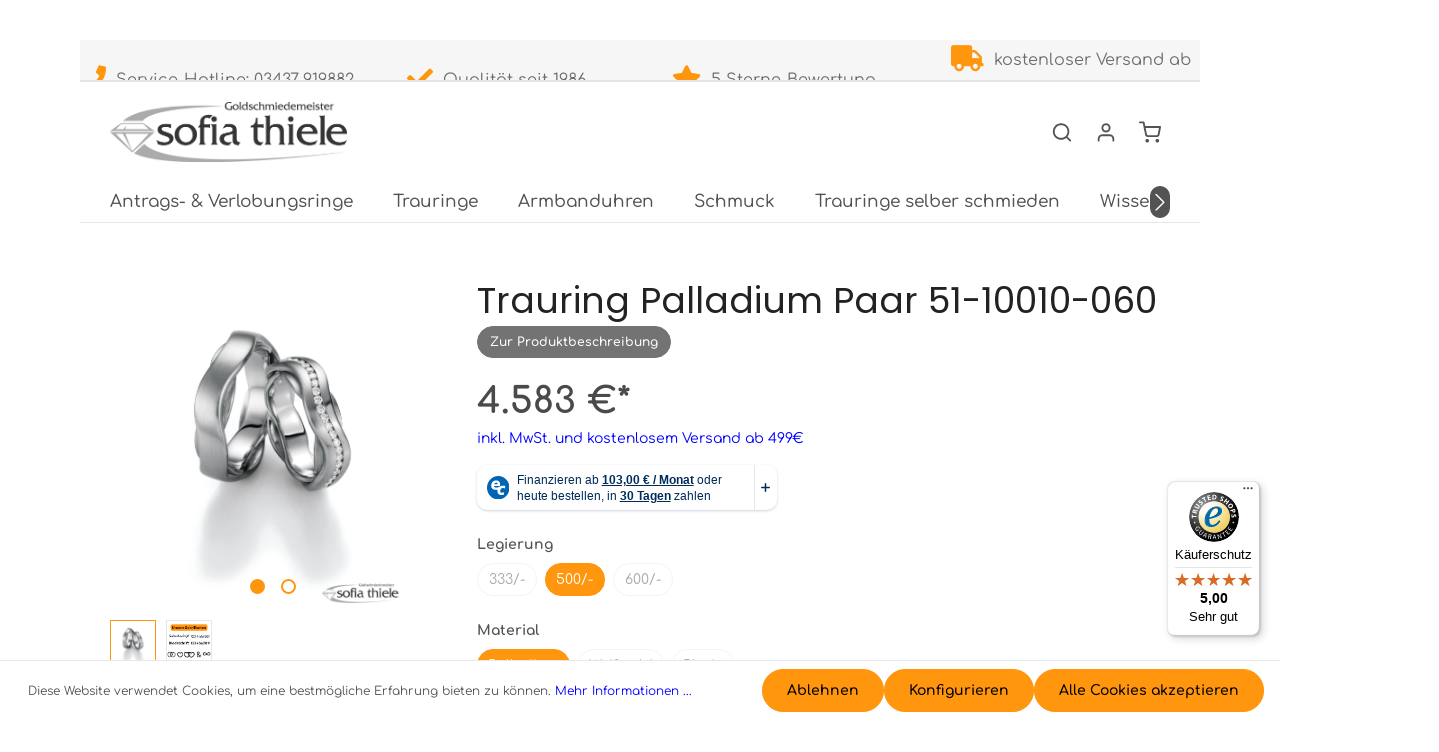

--- FILE ---
content_type: text/html; charset=UTF-8
request_url: https://www.trauringe-leipzig.de/trauring-palladium-paar-51-10010-060/51-10010-060
body_size: 24881
content:

<!DOCTYPE html>

<html lang="de-DE"
      itemscope="itemscope"
      itemtype="https://schema.org/WebPage">


                                
    <head>
                                    <meta charset="utf-8">
            
                            <meta name="viewport"
                      content="width=device-width, initial-scale=1, shrink-to-fit=no">
            
                                            <meta name="author"
                      content="">
                <meta name="robots"
                      content="index,follow">
                <meta name="revisit-after"
                      content="15 days">
                <meta name="keywords"
                      content="">
                <meta name="description"
                      content="Hochwertige EHERINGE Collection Ruesch 51-10010-060 500/- PalladiumTrauringe Honeymoon Premium Kollektion bei Juwelier &amp; Goldschmiede Sofia Thiele in Grimma">
            
            <meta name="google-site-verification" content="7sdmHkSLlNU-v9OgxsD70fkqYlEItaF61JavtHXeZDY" />
            

        
                
            
            
            
            
        <script class="easycredit-config" type="application/json">{"api-key":"1.de.9426.3","widget-selector":".product-detail-buy .product-detail-tax-container","amount":4583.0,"disable-flexprice":false,"payment-types":{"018954003018715095da3d637374f77b":"INSTALLMENT","01970bfd0c40739db6d4ff181ffb2fa3":"BILL"}}</script>
    

                <meta property="og:type"
          content="product">
    <meta property="og:site_name"
          content="Trauringe Leipzig">
    <meta property="og:url"
          content="https://www.trauringe-leipzig.de/trauring-palladium-paar-51-10010-060/51-10010-060">
    <meta property="og:title"
          content="Trauring Palladium Paar 51-10010-060 | 500/- | Palladium | 51-10010-060">

    <meta property="og:description"
          content="Hochwertige EHERINGE Collection Ruesch 51-10010-060 500/- PalladiumTrauringe Honeymoon Premium Kollektion bei Juwelier &amp; Goldschmiede Sofia Thiele in Grimma">
    <meta property="og:image"
          content="https://www.trauringe-leipzig.de/media/13/13/6e/1736777233/d9c38f71_bd096193c7bed7de5202f916960e3stpw.jpg">

            <meta property="product:brand"
              content="Brüder Nowotny CR Gmbh DB">
    
                        <meta property="product:price:amount"
          content="4583">
    <meta property="product:price:currency"
          content="EUR">
    <meta property="product:product_link"
          content="https://www.trauringe-leipzig.de/trauring-palladium-paar-51-10010-060/51-10010-060">

    <meta name="twitter:card"
          content="product">
    <meta name="twitter:site"
          content="Trauringe Leipzig">
    <meta name="twitter:title"
          content="Trauring Palladium Paar 51-10010-060 | 500/- | Palladium | 51-10010-060">
    <meta name="twitter:description"
          content="Hochwertige EHERINGE Collection Ruesch 51-10010-060 500/- PalladiumTrauringe Honeymoon Premium Kollektion bei Juwelier &amp; Goldschmiede Sofia Thiele in Grimma">
    <meta name="twitter:image"
          content="https://www.trauringe-leipzig.de/media/13/13/6e/1736777233/d9c38f71_bd096193c7bed7de5202f916960e3stpw.jpg">

                            <meta itemprop="copyrightHolder"
                      content="Trauringe Leipzig">
                <meta itemprop="copyrightYear"
                      content="">
                <meta itemprop="isFamilyFriendly"
                      content="false">
                <meta itemprop="image"
                      content="https://www.trauringe-leipzig.de/media/46/8b/ac/1689160826/logo.jpg">
            
                                                
                    <link rel="shortcut icon"
                  href="https://www.trauringe-leipzig.de/media/08/4f/4f/1727336556/Brillant_1.png">
        
                                    <link rel="apple-touch-icon"
                  sizes="180x180"
                  href="https://www.trauringe-leipzig.de/media/08/4f/4f/1727336556/Brillant_1.png">
                    

    <meta name="theme-color" content="#ffffff">

            
    
    <link rel="canonical" href="https://www.trauringe-leipzig.de/trauring-palladium-paar-51-10010-060/51-10010-060">

                    <title itemprop="name">Trauring Palladium Paar 51-10010-060 | 500/- | Palladium | 51-10010-060</title>
        
                                                                            <link rel="stylesheet"
                      href="https://www.trauringe-leipzig.de/theme/4f3e210dd56e2e0ed3dd384d659092c2/css/all.css?1766222464">
                                    

                
                
                
                        <script>
        window.features = {"V6_5_0_0":true,"v6.5.0.0":true,"V6_6_0_0":false,"v6.6.0.0":false,"VUE3":false,"vue3":false,"ES_MULTILINGUAL_INDEX":false,"es.multilingual.index":false};
    </script>
        
                                                            
            <script>
                                    window.gtagActive = true;
                    window.gtagURL = 'https://www.googletagmanager.com/gtag/js?id=G-D32WR0MFFR'
                    window.controllerName = 'product';
                    window.actionName = 'index';
                    window.trackOrders = '1';
                    window.gtagTrackingId = 'G-D32WR0MFFR';
                    window.dataLayer = window.dataLayer || [];
                    window.gtagConfig = {
                        'anonymize_ip': '1',
                        'cookie_domain': 'none',
                        'cookie_prefix': '_swag_ga',
                    };

                    function gtag() { dataLayer.push(arguments); }
                            </script>
                    

                        <!-- Begin eTrusted bootstrap tag -->
<script src="https://integrations.etrusted.com/applications/widget.js/v2" defer="" async=""></script>
<!-- End eTrusted bootstrap tag --> 
            
                
                            
        
        
                
                                        


                                                                                                                                                                                                
    <!-- added by Trusted Shops app: Start -->
    <script src="https://integrations.etrusted.com/applications/widget.js/v2" async defer></script>
    <!-- End -->
                        
                            
            <script type="text/javascript" src='https://www.google.com/recaptcha/api.js?render=6LeUPPYpAAAAAHT7nNL84P4O1U2jw1aTfjhWfxb_' defer></script>
        <script>
                                        window.googleReCaptchaV3Active = true;
                    </script>
            
                
                                    <script>
                    window.useDefaultCookieConsent = true;
                </script>
                    
                                    <script>
                window.activeNavigationId = '0189216656ad73679d283634dbf1b8dc';
                window.router = {
                    'frontend.cart.offcanvas': '/checkout/offcanvas',
                    'frontend.cookie.offcanvas': '/cookie/offcanvas',
                    'frontend.checkout.finish.page': '/checkout/finish',
                    'frontend.checkout.info': '/widgets/checkout/info',
                    'frontend.menu.offcanvas': '/widgets/menu/offcanvas',
                    'frontend.cms.page': '/widgets/cms',
                    'frontend.cms.navigation.page': '/widgets/cms/navigation',
                    'frontend.account.addressbook': '/widgets/account/address-book',
                    'frontend.country.country-data': '/country/country-state-data',
                    };
                window.salesChannelId = '0189216660eb72afa111a27e9707d97c';
            </script>
        
    <script>
    if (typeof window.router === 'object') {
        window.router['frontend.easycredit.express'] = '/easycredit/express';
    }
    </script>

                                <script>
                
                window.breakpoints = {"xs":0,"sm":576,"md":768,"lg":992,"xl":1200};
            </script>
        
        
                    <script src="https://www.trauringe-leipzig.de/bundles/netzpnotifications6/jquery-3.5.1.slim.min.js?1708077319"></script>

                                                                <script type="text/javascript" src="https://www.trauringe-leipzig.de/theme/4f3e210dd56e2e0ed3dd384d659092c2/js/all.js?1766222464" defer></script>
                                    

    

        <script type="module" src="https://ratenkauf.easycredit.de/api/resource/webcomponents/v3/easycredit-components/easycredit-components.esm.js" defer></script>
    
    </head>

        
                                                                                                                                                                                                
    <!-- added by Trusted Shops app: Start -->
    <script src="https://integrations.etrusted.com/applications/widget.js/v2" async defer></script>
    <!-- End -->
                        
    <body class="is-ctl-product is-act-index has-product-actions has-lbl-floating is-flyout-fullscreen is-lo-full-width is-tb-hidden is-srch-overlay is-mn-offcanvas-md">

                    <style>
            i.fas {color: #ff960e;font-size: 26px;font-style: normal;}
            .WCB-Item {color: #6d6d6d;font-size: 16px; }
            .WCB-Item a {color: #6d6d6d;}
        </style>
                <div id="carouselWCBSlidesOnly" class="d-md-none carousel slide  sticky-top" data-bs-ride="carousel"  style="background: #f6f6f6;border-bottom: 2px solid #e5e5e5">
            <div class="carousel-inner" style="height: 40px;line-height: 40px;">
                <div class="carousel-item active">
                    <p class="d-block w-100 WCB-Item WCB-first" >
                        <a href="tel:03437919882">                            <i class="fas fa-phone  " aria-hidden="true"></i>&nbsp; Service-Hotline: 03437-919882
                            </a>                    </p>
                </div>
                                     <div class="carousel-item">
                        <p class="d-block w-100 WCB-Item WCB-center ">
                                                            <i class="fas fa-check  " aria-hidden="true"></i>&nbsp; Qualität seit 1986
                                                        </p>
                    </div>
                                                      <div class="carousel-item">
                        <p class="d-block w-100 WCB-Item WCB-center " >
                                                            <i class="fas fa-star  " aria-hidden="true"></i>&nbsp; 5 Sterne-Bewertung
                                                        </p>
                    </div>
                                                     <div class="carousel-item">
                        <p class="d-block w-100 WCB-Item WCB-last " >
                                                            <i class="fas fa-truck  " aria-hidden="true"></i>&nbsp; kostenloser Versand ab 499€
                                                        </p>
                    </div>
                             </div>
        </div>
                <div class="d-none d-md-block CB-container sticky-top" style="background: #f6f6f6;border-bottom: 2px solid #e5e5e5">
             <div class="wcon-bar" style="height: 40px;line-height: 40px;" >

                    <p class="WCB-Item WCB-first fai-left1-4  ctp-4" >
                        <a href="tel:03437919882">                        <i class="fas fa-phone  " aria-hidden="true"></i>&nbsp; Service-Hotline: 03437-919882
                            </a>                    </p>

                                         <p class="WCB-Item WCB-center fai-left2-4                     ctp-4">
                                                        <i class="fas fa-check  " aria-hidden="true"></i>&nbsp; Qualität seit 1986
                                                        </p>
                                                                     <p class="WCB-Item WCB-center fai-left3-4 ctp-4" >
                                                                    <i class="fas fa-star  " aria-hidden="true"></i>&nbsp; 5 Sterne-Bewertung
                                                            </p>
                    
                                            <p class="WCB-Item WCB-last fai-left4-4 ctp-4">
                                                            <i class="fas fa-truck  " aria-hidden="true"></i>&nbsp; kostenloser Versand ab 499€
                                                    </p>
                    
            </div>
        </div>
            
                <noscript class="noscript-main">
                
    <div role="alert"
         class="alert alert-info alert-has-icon">
                                                                        
                                                                            
                                    
                <span class="icon icon-info">
                        <svg xmlns="http://www.w3.org/2000/svg" xmlns:xlink="http://www.w3.org/1999/xlink" width="24" height="24" viewBox="0 0 24 24"><defs><path d="M12 7c.5523 0 1 .4477 1 1s-.4477 1-1 1-1-.4477-1-1 .4477-1 1-1zm1 9c0 .5523-.4477 1-1 1s-1-.4477-1-1v-5c0-.5523.4477-1 1-1s1 .4477 1 1v5zm11-4c0 6.6274-5.3726 12-12 12S0 18.6274 0 12 5.3726 0 12 0s12 5.3726 12 12zM12 2C6.4772 2 2 6.4772 2 12s4.4772 10 10 10 10-4.4772 10-10S17.5228 2 12 2z" id="icons-default-info" /></defs><use xlink:href="#icons-default-info" fill="#758CA3" fill-rule="evenodd" /></svg>
        </span>
    

                                                        
                                    
                    <div class="alert-content-container">
                                                    
                                    <div class="alert-content">
                                                    Um unseren Shop in vollem Umfang nutzen zu können, empfehlen wir Dir Javascript in Deinem Browser zu aktivieren.
                                            </div>
                
                                                                </div>
            </div>
            </noscript>
        

                
    <div class="page-wrapper">

                
    
                                                                                                                                                                                                                                                                    
                                            
                                
                        
                        
                        
                                        
                                                            
                                    
            
            
            
            
                        
                                    
                                                                            
                        
            <header class="header-main header-multi-line header-multi-line-mobile header-logo-left"
                    data-zen-sticky-header="true"
                    data-zen-sticky-header-options="{&quot;viewports&quot;:[&quot;XXL&quot;,&quot;XS&quot;,&quot;SM&quot;,&quot;MD&quot;,&quot;LG&quot;,&quot;XL&quot;],&quot;scrollOffset&quot;:&quot;&quot;,&quot;autoHide&quot;:true}"
                                            data-zen-header-tooltips="true"
                        data-zen-header-tooltips-options="{&quot;tooltipPlacement&quot;:&quot;left&quot;}"
                                >
                <div class="header-inner">
                                                                
                                        <div class="collapse"
                     id="topBarCollapse">
                                            
    <div class="top-bar d-none d-lg-flex">
        <div class="container">
            <nav class="top-bar-nav">
                                                                <div class="top-bar-nav-item top-bar-login-register d-none d-lg-flex">
            <span class="top-bar-login">
                            <a href="/account/login"
                   title="Anmelden"
                   class="top-bar-login-item">
                    Anmelden
                </a>
                    </span>
        <span>oder</span>
        <span class="top-bar-register">
                            <a href="/account/login"
                   title="Registrieren"
                   class="top-bar-register-item">
                    Registrieren
                </a>
                    </span>
        </div>
                                    
                                                    
                                    <div class="top-bar-nav-item top-bar-navigation-group d-none d-lg-flex">
                                                                    
                            
                                                                    
                            
                                                                                
                                                                            
                                                        
                                                                                                </div>
                

            </nav>
        </div>
    </div>
                </div>
                        
            <div class="nav-header ">
            <div class="container">
                <div class="header-row row gx-1 align-items-center ">
                                            <div class="header-logo-col col-12 col-sm-auto col-xl-3 order-1">
                                <div class="header-logo-main">
                    <a class="header-logo-main-link"
               href="/"
               title="Zur Startseite gehen">
                                
                        <picture class="header-logo-picture">
                                                                                
                                                                            
                                                                                    <img src="https://www.trauringe-leipzig.de/media/46/8b/ac/1689160826/logo.jpg"
                                     alt="Zur Startseite gehen"
                                     class="img-fluid header-logo-main-img">
                                                                        </picture>
                
            </a>
            </div>
                        </div>
                    
                    
                    
                                            <div class="header-menu-button col-auto d-lg-none order-2 ms-sm-auto"
                             data-zen-tooltip-title="Menü">
                                                                    <button
                                            class="btn nav-main-toggle-btn header-actions-btn"
                                            type="button"
                                                                                                                                        data-offcanvas-menu="true"
                                                                                        aria-label="Menü"
                                        >
                                                                                                                    
                                                
                <span class="icon icon-stack">
                        <svg xmlns="http://www.w3.org/2000/svg" xmlns:xlink="http://www.w3.org/1999/xlink" version="1.1" width="32" height="32" viewBox="0 0 32 32"><defs><path d="M28 15.333h-24c-0.8 0-1.333 0.533-1.333 1.333s0.533 1.333 1.333 1.333h24c0.8 0 1.333-0.533 1.333-1.333s-0.533-1.333-1.333-1.333zM4 10h24c0.8 0 1.333-0.533 1.333-1.333s-0.533-1.333-1.333-1.333h-24c-0.8 0-1.333 0.533-1.333 1.333s0.533 1.333 1.333 1.333zM28 23.333h-24c-0.8 0-1.333 0.533-1.333 1.333s0.533 1.333 1.333 1.333h24c0.8 0 1.333-0.533 1.333-1.333s-0.533-1.333-1.333-1.333z" id="icons-feather-stack" /></defs><use xlink:href="#icons-feather-stack" fill-rule="evenodd" /></svg>
        </span>
    

                                                                                        </button>
                                    
                        </div>
                    
                                                                        <div class="header-search-col col-12 order-5">

                                                                                                            <button class="d-none js-overlay-close"
                                                type="button"
                                                aria-label="Close">
                                                                                                                    
                                                
                <span class="icon icon-x icon-lg">
                        <svg xmlns="http://www.w3.org/2000/svg" xmlns:xlink="http://www.w3.org/1999/xlink" version="1.1" width="32" height="32" viewBox="0 0 32 32"><defs><path d="M17.867 16.667l7.067-7.067c0.533-0.533 0.533-1.333 0-1.867s-1.333-0.533-1.867 0l-7.067 7.067-7.067-7.067c-0.533-0.533-1.333-0.533-1.867 0s-0.533 1.333 0 1.867l7.067 7.067-7.067 7.067c-0.533 0.533-0.533 1.333 0 1.867 0.267 0.267 0.533 0.4 0.933 0.4s0.667-0.133 0.933-0.4l7.067-7.067 7.067 7.067c0.267 0.267 0.667 0.4 0.933 0.4s0.667-0.133 0.933-0.4c0.533-0.533 0.533-1.333 0-1.867l-7.067-7.067z" id="icons-feather-x" /></defs><use xlink:href="#icons-feather-x" fill-rule="evenodd" /></svg>
        </span>
    

                                                                                        </button>
                                                                    
                                
    <div class="collapse"
         id="searchCollapse">
        <div class="header-search">
            <form action="/search"
                  method="get"
                                                          data-search-form="true"
                                    data-search-widget-options='{&quot;searchWidgetMinChars&quot;:2}'
                  data-url="/suggest?search="
                  class="header-search-form">
                                    <div class="input-group">
                                                    <input type="search"
                                   name="search"
                                   class="form-control header-search-input"
                                   autocomplete="off"
                                   autocapitalize="off"
                                   placeholder="Suchbegriff eingeben ..."
                                   aria-label="Suchbegriff eingeben ..."
                                   value=""
                            >
                        
                                                    <button type="submit"
                                    class="btn header-search-btn"
                                    aria-label="Suchen">
                                <span class="header-search-icon">
                                                            
                                                
                <span class="icon icon-search">
                        <svg xmlns="http://www.w3.org/2000/svg" xmlns:xlink="http://www.w3.org/1999/xlink" version="1.1" width="32" height="32" viewBox="0 0 32 32"><defs><path d="M28.933 27.733l-4.933-4.933c1.6-2 2.667-4.667 2.667-7.467 0-6.667-5.333-12-12-12s-12 5.333-12 12c0 6.667 5.333 12 12 12 2.8 0 5.467-0.933 7.467-2.667l4.933 4.933c0.267 0.267 0.667 0.4 0.933 0.4s0.667-0.133 0.933-0.4c0.533-0.533 0.533-1.333 0-1.867zM5.333 15.333c0-5.2 4.133-9.333 9.333-9.333s9.333 4.133 9.333 9.333c0 2.533-1.067 4.933-2.667 6.533 0 0 0 0 0 0s0 0 0 0c-1.733 1.733-4 2.667-6.533 2.667-5.333 0.133-9.467-4-9.467-9.2z" id="icons-feather-search" /></defs><use xlink:href="#icons-feather-search" fill-rule="evenodd" /></svg>
        </span>
    

                                    </span>
                            </button>
                                            </div>
                            </form>
        </div>
    </div>
                            </div>
                                            
                                            <div class="header-actions-col col-auto col-xl-3 order-3 order-md-4 ms-auto ms-sm-0 ms-lg-auto">
                            <div class="row gx-1 justify-content-end">
                                                                    <div class="col-auto">
                                        <div class="search-toggle"
                                             data-zen-tooltip-title="Suchen">
                                            <button class="btn header-actions-btn search-toggle-btn js-search-toggle-btn collapsed"
                                                    type="button"
                                                                                                            data-zen-toggle="overlay"
                                                                                                        aria-label="Suchen">
                                                                        
                                                
                <span class="icon icon-search">
                        <svg xmlns="http://www.w3.org/2000/svg" xmlns:xlink="http://www.w3.org/1999/xlink" version="1.1" width="32" height="32" viewBox="0 0 32 32"><use xlink:href="#icons-feather-search" fill-rule="evenodd" /></svg>
        </span>
    

                                                                            
                                                
                <span class="icon icon-x icon-search-close d-none">
                        <svg xmlns="http://www.w3.org/2000/svg" xmlns:xlink="http://www.w3.org/1999/xlink" version="1.1" width="32" height="32" viewBox="0 0 32 32"><use xlink:href="#icons-feather-x" fill-rule="evenodd" /></svg>
        </span>
    

                                                </button>
                                        </div>
                                    </div>
                                
                                
                                                                    <div class="col-auto">
                                        <div class="account-menu"
                                             data-zen-tooltip-title="Dein Konto">
                                                <div class="dropdown">
            <button class="btn account-menu-btn header-actions-btn"
            type="button"
            id="accountWidget"
                            data-offcanvas-account-menu="true"
                    data-bs-toggle="dropdown"
            aria-haspopup="true"
            aria-expanded="false"
            aria-label="Dein Konto"
            title="Dein Konto">
                                
                                                
                <span class="icon icon-avatar">
                        <svg xmlns="http://www.w3.org/2000/svg" xmlns:xlink="http://www.w3.org/1999/xlink" version="1.1" width="32" height="32" viewBox="0 0 32 32"><defs><path d="M21.333 19.333h-10.667c-3.733 0-6.667 2.933-6.667 6.667v2.667c0 0.8 0.533 1.333 1.333 1.333s1.333-0.533 1.333-1.333v-2.667c0-2.267 1.733-4 4-4h10.667c2.267 0 4 1.733 4 4v2.667c0 0.8 0.533 1.333 1.333 1.333s1.333-0.533 1.333-1.333v-2.667c0-3.733-2.933-6.667-6.667-6.667zM16 16.667c3.733 0 6.667-2.933 6.667-6.667s-2.933-6.667-6.667-6.667-6.667 2.933-6.667 6.667 2.933 6.667 6.667 6.667zM16 6c2.267 0 4 1.733 4 4s-1.733 4-4 4-4-1.733-4-4 1.733-4 4-4z" id="icons-feather-avatar" /></defs><use xlink:href="#icons-feather-avatar" fill-rule="evenodd" /></svg>
        </span>
    

    
                    </button>

                <div class="dropdown-menu dropdown-menu-end account-menu-dropdown shadow js-account-menu-dropdown"
         aria-labelledby="accountWidget">
        

        
            <div class="offcanvas-header p-0">
                <button class="btn offcanvas-close js-offcanvas-close">
                                            
                                                
                <span class="icon icon-x icon-md">
                        <svg xmlns="http://www.w3.org/2000/svg" xmlns:xlink="http://www.w3.org/1999/xlink" version="1.1" width="32" height="32" viewBox="0 0 32 32"><use xlink:href="#icons-feather-x" fill-rule="evenodd" /></svg>
        </span>
    

            
        <span class="offcanvas-title">
                    </span>
    </button>
        </div>
    
            <div class="offcanvas-body">
                <div class="account-menu">
                                    <div class="dropdown-header account-menu-header">
                    Dein Konto
                </div>
                    
                                    <div class="account-menu-login">
                                            <a href="/account/login"
                           title="Anmelden"
                           class="btn btn-primary account-menu-login-button">
                            Anmelden
                        </a>
                    
                                            <div class="account-menu-register">
                            oder <a href="/account/login"
                                                                            title="Registrieren">registrieren</a>
                        </div>
                                    </div>
                    
                    <div class="account-menu-links">
                    <div class="header-account-menu">
        <div class="card account-menu-inner">
                                        
                                                <div class="list-group list-group-flush account-aside-list-group">
                                                            <a href="/account"
                                   title="Übersicht"
                                   class="list-group-item list-group-item-action account-aside-item">
                                    Übersicht
                                </a>
                            
                                    <a href="/account/profile"
                                   title="Persönliches Profil"
                                   class="list-group-item list-group-item-action account-aside-item">
                                    Persönliches Profil
                                </a>
                            
                                    <a href="/account/address"
                                   title="Adressen"
                                   class="list-group-item list-group-item-action account-aside-item">
                                    Adressen
                                </a>
                            
                                    <a href="/account/payment"
                                   title="Zahlungsarten"
                                   class="list-group-item list-group-item-action account-aside-item">
                                    Zahlungsarten
                                </a>
                            
    
                                    <a href="/account/order"
                                   title="Bestellungen"
                                   class="list-group-item list-group-item-action account-aside-item">
                                    Bestellungen
                                </a>
                            
                    </div>
                            
                                                </div>
    </div>
            </div>
            </div>
        </div>
        </div>
    </div>
                                        </div>
                                    </div>
                                
                                                                    <div class="col-auto">
                                        <div class="header-cart"
                                                                                                                                           data-offcanvas-cart="true"
                                                                                          data-zen-tooltip-title="Warenkorb">
                                            <a class="btn header-cart-btn header-actions-btn"
                                               href="/checkout/cart"
                                               data-cart-widget="true"
                                               title="Warenkorb"
                                               aria-label="Warenkorb">
                                                    <span class="header-cart-icon">
                                
                                                
                <span class="icon icon-bag">
                        <svg xmlns="http://www.w3.org/2000/svg" xmlns:xlink="http://www.w3.org/1999/xlink" version="1.1" width="32" height="32" viewBox="0 0 32 32"><defs><path d="M14.667 28.667c0 1.473-1.194 2.667-2.667 2.667s-2.667-1.194-2.667-2.667c0-1.473 1.194-2.667 2.667-2.667s2.667 1.194 2.667 2.667zM29.333 28.667c0 1.473-1.194 2.667-2.667 2.667s-2.667-1.194-2.667-2.667c0-1.473 1.194-2.667 2.667-2.667s2.667 1.194 2.667 2.667zM31.733 7.867c-0.267-0.4-0.667-0.533-1.067-0.533h-21.6l-1.067-5.6c-0.133-0.667-0.667-1.067-1.333-1.067h-5.333c-0.8 0-1.333 0.533-1.333 1.333s0.533 1.333 1.333 1.333h4.267l1.067 5.6c0 0 0 0.133 0 0.133l2.267 11.067c0.4 1.867 2 3.2 3.867 3.2 0 0 0 0 0.133 0h12.933c2 0 3.6-1.333 4-3.2l2.133-11.2c0-0.4 0-0.8-0.267-1.067zM27.2 19.6c-0.133 0.667-0.667 1.067-1.333 1.067h-12.933c-0.667 0-1.2-0.4-1.333-1.067l-2-9.6h19.467l-1.867 9.6z" id="icons-feather-bag" /></defs><use xlink:href="#icons-feather-bag" fill-rule="evenodd" /></svg>
        </span>
    

        </span>
        <span class="header-cart-total">
        0 €*
    </span>
                                            </a>
                                        </div>
                                    </div>
                                
                                                                                                                                                                                                                                                                                                                                
                                    
                                                                                                </div>
                        </div>
                                    </div>
            </div>

                                                </div>
    
                    
                                                                                            <div class="nav-main nav-main-scroller">
                                                                        <div class="main-navigation"
         id="mainNavigation"
                    data-dropdown-menu="hover"
                            data-zen-nav-scroller="true"
            >

                    <div class="container">
                                    <nav class="nav main-navigation-menu"
                        itemscope="itemscope"
                        itemtype="http://schema.org/SiteNavigationElement">
                        
                            
                                                    
                                                                                            
                                    
    
                    
                <div class="main-navigation-dropdown-item dropdown">
                        <a class="nav-link main-navigation-link"
           href="https://www.trauringe-leipzig.de/Antrags-Verlobungsringe/"
           itemprop="url"
                                                                id="category-0189216656ae71e4af12fb35686f18b3"
                    data-zen-dropdown-menu-trigger="0189216656ae71e4af12fb35686f18b3"
                                        >

                                <div class="main-navigation-link-text has-children" data-hover="Antrags- &amp; Verlobungsringe">
                    <span class="main-navigation-link-name" data-hover="Antrags- &amp; Verlobungsringe" itemprop="name">Antrags- &amp; Verlobungsringe</span>

                                                                                                
                    
                                                                                                    
                                    </div>
            </a>
        
                                            
                                                                    
            <div class="navigation-dropdown-list-wrapper" data-zen-dropdown-menu-id="0189216656ae71e4af12fb35686f18b3">
                                
                    
    
    <ul class="navigation-dropdown-list dropdown-menu is-level-1 shadow"
        aria-labelledby="category-0189216656ae71e4af12fb35686f18b3">

                            

                                                        
                            <li class="navigation-dropdown-item">
                                                                        <a class="nav-item nav-link navigation-dropdown-link is-level-1"
                               href="https://www.trauringe-leipzig.de/Antrags-Verlobungsringe/Antragsringe/"
                               itemprop="url"
                                                              title="Antragsringe">
                                <span class="navigation-dropdown-link-name" itemprop="name">Antragsringe</span>

                                                                    
                                                            </a>
                                            
                                                                                </li>
                                                                    
                            <li class="navigation-dropdown-item">
                                                                        <a class="nav-item nav-link navigation-dropdown-link is-level-1"
                               href="https://www.trauringe-leipzig.de/Antrags-Verlobungsringe/Verlobungsringe/"
                               itemprop="url"
                                                              title="Verlobungsringe">
                                <span class="navigation-dropdown-link-name" itemprop="name">Verlobungsringe</span>

                                                                    
                                                            </a>
                                            
                                                                                </li>
                                                                    
                            <li class="navigation-dropdown-item">
                                                                        <a class="nav-item nav-link navigation-dropdown-link is-level-1"
                               href="https://www.trauringe-leipzig.de/Antrags-Verlobungsringe/Memoireringe/"
                               itemprop="url"
                                                              title="Memoireringe">
                                <span class="navigation-dropdown-link-name" itemprop="name">Memoireringe</span>

                                                                    
                                                            </a>
                                            
                                                                                </li>
                        </ul>

                    </div>
                                                            
                </div>
                                                                                                
                                    
    
                    
                <div class="main-navigation-dropdown-item dropdown">
                        <a class="nav-link main-navigation-link"
           href="https://www.trauringe-leipzig.de/Trauringe/"
           itemprop="url"
                                                                id="category-01892166592b71e89e20c2cb8f0edb94"
                    data-zen-dropdown-menu-trigger="01892166592b71e89e20c2cb8f0edb94"
                                        >

                                <div class="main-navigation-link-text has-children" data-hover="Trauringe ">
                    <span class="main-navigation-link-name" data-hover="Trauringe " itemprop="name">Trauringe </span>

                                                                                                
                    
                                                                                                    
                                    </div>
            </a>
        
                                            
                                                                    
            <div class="navigation-dropdown-list-wrapper" data-zen-dropdown-menu-id="01892166592b71e89e20c2cb8f0edb94">
                                
                    
    
    <ul class="navigation-dropdown-list dropdown-menu is-level-1 shadow"
        aria-labelledby="category-01892166592b71e89e20c2cb8f0edb94">

                            

                                                        
                            <li class="navigation-dropdown-item">
                                                                        <a class="nav-item nav-link navigation-dropdown-link is-level-1"
                               href="https://konfigurator.breuning.de/public/5cd159e92bc9fc000c83a322/configurator"
                               itemprop="url"
                               target="_blank"
                               rel="noopener noreferrer"                                                               title="Konfigurator">
                                <span class="navigation-dropdown-link-name" itemprop="name">Konfigurator</span>

                                                                    
                                                            </a>
                                            
                                                                                </li>
                                                                    
                            <li class="navigation-dropdown-item">
                                                                        <a class="nav-item nav-link navigation-dropdown-link is-level-1"
                               href="https://www.trauringe-leipzig.de/Trauringe/einfarbige-Trauringe/"
                               itemprop="url"
                                                              title="einfarbige Trauringe">
                                <span class="navigation-dropdown-link-name" itemprop="name">einfarbige Trauringe</span>

                                                                    
                                                            </a>
                                            
                                                                                </li>
                                                                    
                            <li class="navigation-dropdown-item">
                                                                        <a class="nav-item nav-link navigation-dropdown-link is-level-1"
                               href="https://www.trauringe-leipzig.de/Trauringe/zweifarbige-Trauringe/"
                               itemprop="url"
                                                              title="zweifarbige Trauringe ">
                                <span class="navigation-dropdown-link-name" itemprop="name">zweifarbige Trauringe </span>

                                                                    
                                                            </a>
                                            
                                                                                </li>
                                                                    
                            <li class="navigation-dropdown-item">
                                                                        <a class="nav-item nav-link navigation-dropdown-link is-level-1"
                               href="https://www.trauringe-leipzig.de/Trauringe/mehrfarbige-Trauringe/"
                               itemprop="url"
                                                              title="mehrfarbige Trauringe">
                                <span class="navigation-dropdown-link-name" itemprop="name">mehrfarbige Trauringe</span>

                                                                    
                                                            </a>
                                            
                                                                                </li>
                                                                    
                            <li class="navigation-dropdown-item">
                                                                        <a class="nav-item nav-link navigation-dropdown-link is-level-1"
                               href="https://www.trauringe-leipzig.de/Trauringe/Carbon-Trauringe/"
                               itemprop="url"
                                                              title="Carbon Trauringe">
                                <span class="navigation-dropdown-link-name" itemprop="name">Carbon Trauringe</span>

                                                                    
                                                            </a>
                                            
                                                                                </li>
                                                                    
                            <li class="navigation-dropdown-item">
                                                                        <a class="nav-item nav-link navigation-dropdown-link is-level-1"
                               href="https://www.trauringe-leipzig.de/Trauringe/Colorit-Trauringe/"
                               itemprop="url"
                                                              title="Colorit Trauringe">
                                <span class="navigation-dropdown-link-name" itemprop="name">Colorit Trauringe</span>

                                                                    
                                                            </a>
                                            
                                                                                </li>
                                                                    
                            <li class="navigation-dropdown-item">
                                                                        <a class="nav-item nav-link navigation-dropdown-link is-level-1"
                               href="https://www.trauringe-leipzig.de/Trauringe/Zirconium-Trauringe/"
                               itemprop="url"
                                                              title="Zirkonium Trauringe">
                                <span class="navigation-dropdown-link-name" itemprop="name">Zirkonium Trauringe</span>

                                                                    
                                                            </a>
                                            
                                                                                </li>
                                                                    
                            <li class="navigation-dropdown-item">
                                                                        <a class="nav-item nav-link navigation-dropdown-link is-level-1"
                               href="https://www.trauringe-leipzig.de/Trauringe/Tantal-Trauringe/"
                               itemprop="url"
                                                              title="Tantal Trauringe">
                                <span class="navigation-dropdown-link-name" itemprop="name">Tantal Trauringe</span>

                                                                    
                                                            </a>
                                            
                                                                                </li>
                                                                    
                            <li class="navigation-dropdown-item">
                                                                        <a class="nav-item nav-link navigation-dropdown-link is-level-1"
                               href="https://www.trauringe-leipzig.de/Trauringe/Silber/"
                               itemprop="url"
                                                              title="Silber">
                                <span class="navigation-dropdown-link-name" itemprop="name">Silber</span>

                                                                    
                                                            </a>
                                            
                                                                                </li>
                                                                    
                            <li class="navigation-dropdown-item">
                                                                        <a class="nav-item nav-link navigation-dropdown-link is-level-1"
                               href="https://www.trauringe-leipzig.de/Trauringe/Edelstahl-Titan/"
                               itemprop="url"
                                                              title="Edelstahl / Titan ">
                                <span class="navigation-dropdown-link-name" itemprop="name">Edelstahl / Titan </span>

                                                                    
                                                            </a>
                                            
                                                                                </li>
                                                                    
                            <li class="navigation-dropdown-item">
                                                                        <a class="nav-item nav-link navigation-dropdown-link is-level-1"
                               href="https://www.trauringe-leipzig.de/Trauringe/guenstige-Ringe/"
                               itemprop="url"
                                                              title="günstige Ringe">
                                <span class="navigation-dropdown-link-name" itemprop="name">günstige Ringe</span>

                                                                    
                                                            </a>
                                            
                                                                                </li>
                        </ul>

                    </div>
                                                            
                </div>
                                                                                                
                                    
    
                    
                <div class="main-navigation-dropdown-item dropdown">
                        <a class="nav-link main-navigation-link"
           href="https://www.trauringe-leipzig.de/Armbanduhren/"
           itemprop="url"
                                                                id="category-0189216656bf70de9796047bf2a35261"
                    data-zen-dropdown-menu-trigger="0189216656bf70de9796047bf2a35261"
                                        >

                                <div class="main-navigation-link-text has-children" data-hover="Armbanduhren">
                    <span class="main-navigation-link-name" data-hover="Armbanduhren" itemprop="name">Armbanduhren</span>

                                                                                                
                    
                                                                                                    
                                    </div>
            </a>
        
                                            
                                                                    
            <div class="navigation-dropdown-list-wrapper" data-zen-dropdown-menu-id="0189216656bf70de9796047bf2a35261">
                                
                    
    
    <ul class="navigation-dropdown-list dropdown-menu is-level-1 shadow"
        aria-labelledby="category-0189216656bf70de9796047bf2a35261">

                            

                                                        
                            <li class="navigation-dropdown-item">
                                                                        <a class="nav-item nav-link navigation-dropdown-link is-level-1"
                               href="https://www.trauringe-leipzig.de/Armbanduhren/Herrenuhren/"
                               itemprop="url"
                                                              title="Herrenuhren">
                                <span class="navigation-dropdown-link-name" itemprop="name">Herrenuhren</span>

                                                                    
                                                            </a>
                                            
                                                                                </li>
                                                                    
                            <li class="navigation-dropdown-item">
                                                                        <a class="nav-item nav-link navigation-dropdown-link is-level-1"
                               href="https://www.trauringe-leipzig.de/Armbanduhren/Damenuhren/"
                               itemprop="url"
                                                              title="Damenuhren">
                                <span class="navigation-dropdown-link-name" itemprop="name">Damenuhren</span>

                                                                    
                                                            </a>
                                            
                                                                                </li>
                        </ul>

                    </div>
                                                            
                </div>
                                                                                                
                                    
    
                    
                <div class="main-navigation-dropdown-item dropdown">
                        <a class="nav-link main-navigation-link"
           href="https://www.trauringe-leipzig.de/Schmuck/"
           itemprop="url"
                                                                id="category-0189216656c070a489afcdbbc5d44e93"
                    data-zen-dropdown-menu-trigger="0189216656c070a489afcdbbc5d44e93"
                                        >

                                <div class="main-navigation-link-text has-children" data-hover="Schmuck">
                    <span class="main-navigation-link-name" data-hover="Schmuck" itemprop="name">Schmuck</span>

                                                                                                
                    
                                                                                                    
                                    </div>
            </a>
        
                                            
                                                                    
            <div class="navigation-dropdown-list-wrapper" data-zen-dropdown-menu-id="0189216656c070a489afcdbbc5d44e93">
                                
                    
    
    <ul class="navigation-dropdown-list dropdown-menu is-level-1 shadow"
        aria-labelledby="category-0189216656c070a489afcdbbc5d44e93">

                            

                                                        
                            <li class="navigation-dropdown-item">
                                                                        <a class="nav-item nav-link navigation-dropdown-link is-level-1"
                               href="https://www.trauringe-leipzig.de/Schmuck/Brillant-Diamant-Schmuck/"
                               itemprop="url"
                                                              title="Brillant- &amp; Diamant - Schmuck">
                                <span class="navigation-dropdown-link-name" itemprop="name">Brillant- &amp; Diamant - Schmuck</span>

                                                                    
                                                                                                            <span class="navigation-dropdown-link-icon">
                                                                    
    
                <span class="icon icon-arrow-medium-right icon-xs">
                        <svg xmlns="http://www.w3.org/2000/svg" xmlns:xlink="http://www.w3.org/1999/xlink" width="16" height="16" viewBox="0 0 16 16"><defs><path id="icons-solid-arrow-medium-right" d="M4.7071 5.2929c-.3905-.3905-1.0237-.3905-1.4142 0-.3905.3905-.3905 1.0237 0 1.4142l4 4c.3905.3905 1.0237.3905 1.4142 0l4-4c.3905-.3905.3905-1.0237 0-1.4142-.3905-.3905-1.0237-.3905-1.4142 0L8 8.5858l-3.2929-3.293z" /></defs><use transform="rotate(-90 8 8)" xlink:href="#icons-solid-arrow-medium-right" fill="#758CA3" fill-rule="evenodd" /></svg>
        </span>
    

                                            </span>
                                                                                                </a>
                                            
                                                                            
        
    
    <ul class="navigation-dropdown-list dropdown-menu is-level-2 shadow"
        aria-labelledby="category-">

                            

                                                        
                            <li class="navigation-dropdown-item">
                                                                        <a class="nav-item nav-link navigation-dropdown-link is-level-2"
                               href="https://www.trauringe-leipzig.de/Schmuck/Brillant-Diamant-Schmuck/Ohrschmuck/"
                               itemprop="url"
                                                              title="Ohrschmuck">
                                <span class="navigation-dropdown-link-name" itemprop="name">Ohrschmuck</span>

                                                                    
                                                            </a>
                                            
                                                                                </li>
                                                                    
                            <li class="navigation-dropdown-item">
                                                                        <a class="nav-item nav-link navigation-dropdown-link is-level-2"
                               href="https://www.trauringe-leipzig.de/Schmuck/Brillant-Diamant-Schmuck/Colliers-mit-Anhaenger/"
                               itemprop="url"
                                                              title="Colliers mit Anhänger">
                                <span class="navigation-dropdown-link-name" itemprop="name">Colliers mit Anhänger</span>

                                                                    
                                                            </a>
                                            
                                                                                </li>
                                                                    
                            <li class="navigation-dropdown-item">
                                                                        <a class="nav-item nav-link navigation-dropdown-link is-level-2"
                               href="https://www.trauringe-leipzig.de/Schmuck/Brillant-Diamant-Schmuck/Brillant-Ringe/"
                               itemprop="url"
                                                              title="Brillant - Ringe">
                                <span class="navigation-dropdown-link-name" itemprop="name">Brillant - Ringe</span>

                                                                    
                                                            </a>
                                            
                                                                                </li>
                        </ul>

                                                            </li>
                                                                    
                            <li class="navigation-dropdown-item">
                                                                        <a class="nav-item nav-link navigation-dropdown-link is-level-1"
                               href="https://www.trauringe-leipzig.de/Schmuck/Ohrschmuck/"
                               itemprop="url"
                                                              title="Ohrschmuck">
                                <span class="navigation-dropdown-link-name" itemprop="name">Ohrschmuck</span>

                                                                    
                                                            </a>
                                            
                                                                                </li>
                                                                    
                            <li class="navigation-dropdown-item">
                                                                        <a class="nav-item nav-link navigation-dropdown-link is-level-1"
                               href="https://www.trauringe-leipzig.de/Schmuck/Perlschmuck/"
                               itemprop="url"
                                                              title="Perlschmuck">
                                <span class="navigation-dropdown-link-name" itemprop="name">Perlschmuck</span>

                                                                    
                                                            </a>
                                            
                                                                                </li>
                                                                    
                            <li class="navigation-dropdown-item">
                                                                        <a class="nav-item nav-link navigation-dropdown-link is-level-1"
                               href="https://www.trauringe-leipzig.de/Schmuck/Ringe/"
                               itemprop="url"
                                                              title="Ringe">
                                <span class="navigation-dropdown-link-name" itemprop="name">Ringe</span>

                                                                    
                                                            </a>
                                            
                                                                                </li>
                                                                    
                            <li class="navigation-dropdown-item">
                                                                        <a class="nav-item nav-link navigation-dropdown-link is-level-1"
                               href="https://www.trauringe-leipzig.de/Schmuck/Kettenanhaenger/"
                               itemprop="url"
                                                              title="Kettenanhänger">
                                <span class="navigation-dropdown-link-name" itemprop="name">Kettenanhänger</span>

                                                                    
                                                            </a>
                                            
                                                                                </li>
                                                                    
                            <li class="navigation-dropdown-item">
                                                                        <a class="nav-item nav-link navigation-dropdown-link is-level-1"
                               href="https://www.trauringe-leipzig.de/Schmuck/Armschmuck/"
                               itemprop="url"
                                                              title="Armschmuck">
                                <span class="navigation-dropdown-link-name" itemprop="name">Armschmuck</span>

                                                                    
                                                            </a>
                                            
                                                                                </li>
                                                                    
                            <li class="navigation-dropdown-item">
                                                                        <a class="nav-item nav-link navigation-dropdown-link is-level-1"
                               href="https://www.trauringe-leipzig.de/Schmuck/Ketten-Colliers/"
                               itemprop="url"
                                                              title="Ketten/Colliers">
                                <span class="navigation-dropdown-link-name" itemprop="name">Ketten/Colliers</span>

                                                                    
                                                            </a>
                                            
                                                                                </li>
                        </ul>

                    </div>
                                                            
                </div>
                                                                                                
                                    
    
                    
                <div class="main-navigation-dropdown-item dropdown">
                        <a class="nav-link main-navigation-link"
           href="https://www.trauringe-leipzig.de/navigation/01892166592f7349b91b8b4f3edc63fb"
           itemprop="url"
                        >

                                <div class="main-navigation-link-text" data-hover="Trauringe selber schmieden">
                    <span class="main-navigation-link-name" data-hover="Trauringe selber schmieden" itemprop="name">Trauringe selber schmieden</span>

                                                                                                
                    
                                                                                                    
                                    </div>
            </a>
        
                                    
                </div>
                                                                                                
                                    
    
                    
                <div class="main-navigation-dropdown-item dropdown">
                        <a class="nav-link main-navigation-link"
           href="https://www.trauringe-leipzig.de/Wissenswertes/"
           itemprop="url"
                                                                id="category-0189216659307376a531b7fff39898d2"
                    data-zen-dropdown-menu-trigger="0189216659307376a531b7fff39898d2"
                                        >

                                <div class="main-navigation-link-text has-children" data-hover="Wissenswertes">
                    <span class="main-navigation-link-name" data-hover="Wissenswertes" itemprop="name">Wissenswertes</span>

                                                                                                
                    
                                                                                                    
                                    </div>
            </a>
        
                                            
                                                                    
            <div class="navigation-dropdown-list-wrapper" data-zen-dropdown-menu-id="0189216659307376a531b7fff39898d2">
                                
                    
    
    <ul class="navigation-dropdown-list dropdown-menu is-level-1 shadow"
        aria-labelledby="category-0189216659307376a531b7fff39898d2">

                            

                                                        
                            <li class="navigation-dropdown-item">
                                                                        <a class="nav-item nav-link navigation-dropdown-link is-level-1"
                               href="https://www.trauringe-leipzig.de/Wissenswertes/Legierungen-ihre-Vorteile/"
                               itemprop="url"
                                                              title="Legierungen &amp; ihre Vorteile">
                                <span class="navigation-dropdown-link-name" itemprop="name">Legierungen &amp; ihre Vorteile</span>

                                                                    
                                                            </a>
                                            
                                                                                </li>
                                                                    
                            <li class="navigation-dropdown-item">
                                                                        <a class="nav-item nav-link navigation-dropdown-link is-level-1"
                               href="https://www.trauringe-leipzig.de/Wissenswertes/Schmuckpflege/"
                               itemprop="url"
                                                              title="Schmuckpflege">
                                <span class="navigation-dropdown-link-name" itemprop="name">Schmuckpflege</span>

                                                                    
                                                            </a>
                                            
                                                                                </li>
                                                                    
                            <li class="navigation-dropdown-item">
                                                                        <a class="nav-item nav-link navigation-dropdown-link is-level-1"
                               href="https://www.trauringe-leipzig.de/Wissenswertes/Diamantenkunde/"
                               itemprop="url"
                                                              title="Diamantenkunde">
                                <span class="navigation-dropdown-link-name" itemprop="name">Diamantenkunde</span>

                                                                    
                                                            </a>
                                            
                                                                                </li>
                                                                    
                            <li class="navigation-dropdown-item">
                                                                        <a class="nav-item nav-link navigation-dropdown-link is-level-1"
                               href="https://www.trauringe-leipzig.de/Wissenswertes/Oberflaechen-Tragespuren/"
                               itemprop="url"
                                                              title="Oberflächen &amp; Tragespuren">
                                <span class="navigation-dropdown-link-name" itemprop="name">Oberflächen &amp; Tragespuren</span>

                                                                    
                                                            </a>
                                            
                                                                                </li>
                                                                    
                            <li class="navigation-dropdown-item">
                                                                        <a class="nav-item nav-link navigation-dropdown-link is-level-1"
                               href="https://www.trauringe-leipzig.de/Wissenswertes/Gravuren/"
                               itemprop="url"
                                                              title="Gravuren">
                                <span class="navigation-dropdown-link-name" itemprop="name">Gravuren</span>

                                                                    
                                                            </a>
                                            
                                                                                </li>
                                                                    
                            <li class="navigation-dropdown-item">
                                                                        <a class="nav-item nav-link navigation-dropdown-link is-level-1"
                               href="https://www.trauringe-leipzig.de/Wissenswertes/Ringkauf-ohne-Risiko/"
                               itemprop="url"
                                                              title="Ringkauf ohne Risiko">
                                <span class="navigation-dropdown-link-name" itemprop="name">Ringkauf ohne Risiko</span>

                                                                    
                                                            </a>
                                            
                                                                                </li>
                                                                    
                            <li class="navigation-dropdown-item">
                                                                        <a class="nav-item nav-link navigation-dropdown-link is-level-1"
                               href="https://www.trauringe-leipzig.de/Wissenswertes/Batterieruecknahme/"
                               itemprop="url"
                                                              title="Batterierücknahme">
                                <span class="navigation-dropdown-link-name" itemprop="name">Batterierücknahme</span>

                                                                    
                                                            </a>
                                            
                                                                                </li>
                                                                    
                            <li class="navigation-dropdown-item">
                                                                        <a class="nav-item nav-link navigation-dropdown-link is-level-1"
                               href="https://www.trauringe-leipzig.de/Wissenswertes/UEber-uns/"
                               itemprop="url"
                                                              title="Über uns">
                                <span class="navigation-dropdown-link-name" itemprop="name">Über uns</span>

                                                                    
                                                            </a>
                                            
                                                                                </li>
                        </ul>

                    </div>
                                                            
                </div>
                                                                                                
                                    
    
                    
                <div class="main-navigation-dropdown-item dropdown">
                        <a class="nav-link main-navigation-link"
           href="https://www.trauringe-leipzig.de/ueber-uns/"
           itemprop="url"
                                                                id="category-0189216659317086a772ac297d47431b"
                    data-zen-dropdown-menu-trigger="0189216659317086a772ac297d47431b"
                                        >

                                <div class="main-navigation-link-text has-children" data-hover="Service">
                    <span class="main-navigation-link-name" data-hover="Service" itemprop="name">Service</span>

                                                                                                
                    
                                                                                                    
                                    </div>
            </a>
        
                                            
                                                                    
            <div class="navigation-dropdown-list-wrapper" data-zen-dropdown-menu-id="0189216659317086a772ac297d47431b">
                                
                    
    
    <ul class="navigation-dropdown-list dropdown-menu is-level-1 shadow"
        aria-labelledby="category-0189216659317086a772ac297d47431b">

                            

                                                        
                            <li class="navigation-dropdown-item">
                                                                        <a class="nav-item nav-link navigation-dropdown-link is-level-1"
                               href="https://www.trauringe-leipzig.de/Service/Kontakt/"
                               itemprop="url"
                                                              title="Kontakt">
                                <span class="navigation-dropdown-link-name" itemprop="name">Kontakt</span>

                                                                    
                                                            </a>
                                            
                                                                                </li>
                                                                    
                            <li class="navigation-dropdown-item">
                                                                        <a class="nav-item nav-link navigation-dropdown-link is-level-1"
                               href="https://www.schmuck-welt.com/termin-vereinbaren/"
                               itemprop="url"
                                                              title="Terminbuchung">
                                <span class="navigation-dropdown-link-name" itemprop="name">Terminbuchung</span>

                                                                    
                                                            </a>
                                            
                                                                                </li>
                        </ul>

                    </div>
                                                            
                </div>
                                                                            </nav>
                

                                                                                        <div class="main-navigation-scroller-controls-prev">
                                                                                            
                                    
                <span class="icon icon-arrow-head-left icon-xs">
                        <svg xmlns="http://www.w3.org/2000/svg" xmlns:xlink="http://www.w3.org/1999/xlink" width="24" height="24" viewBox="0 0 24 24"><defs><path id="icons-default-arrow-head-left" d="m12.5 7.9142 10.2929 10.293c.3905.3904 1.0237.3904 1.4142 0 .3905-.3906.3905-1.0238 0-1.4143l-11-11c-.3905-.3905-1.0237-.3905-1.4142 0l-11 11c-.3905.3905-.3905 1.0237 0 1.4142.3905.3905 1.0237.3905 1.4142 0L12.5 7.9142z" /></defs><use transform="matrix(0 1 1 0 .5 -.5)" xlink:href="#icons-default-arrow-head-left" fill="#758CA3" fill-rule="evenodd" /></svg>
        </span>
    

                                                                </div>
                                                                            <div class="main-navigation-scroller-controls-next">
                                                                                            
                                    
                <span class="icon icon-arrow-head-right icon-xs">
                        <svg xmlns="http://www.w3.org/2000/svg" xmlns:xlink="http://www.w3.org/1999/xlink" width="24" height="24" viewBox="0 0 24 24"><defs><path id="icons-default-arrow-head-right" d="m11.5 7.9142 10.2929 10.293c.3905.3904 1.0237.3904 1.4142 0 .3905-.3906.3905-1.0238 0-1.4143l-11-11c-.3905-.3905-1.0237-.3905-1.4142 0l-11 11c-.3905.3905-.3905 1.0237 0 1.4142.3905.3905 1.0237.3905 1.4142 0L11.5 7.9142z" /></defs><use transform="rotate(90 11.5 12)" xlink:href="#icons-default-arrow-head-right" fill="#758CA3" fill-rule="evenodd" /></svg>
        </span>
    

                                                                </div>
                                                                        </div>
        
            
    </div>
                                                            </div>
                                                            </div>
            </header>
        

                                    <div class="d-none js-navigation-offcanvas-initial-content is-root">
                                            

        
            <div class="offcanvas-header p-0">
                <button class="btn offcanvas-close js-offcanvas-close">
                                            
                                                
                <span class="icon icon-x icon-md">
                        <svg xmlns="http://www.w3.org/2000/svg" xmlns:xlink="http://www.w3.org/1999/xlink" version="1.1" width="32" height="32" viewBox="0 0 32 32"><use xlink:href="#icons-feather-x" fill-rule="evenodd" /></svg>
        </span>
    

            
        <span class="offcanvas-title">
                Menü
        </span>
    </button>
        </div>
    
            <div class="offcanvas-body">
                    <nav class="nav navigation-offcanvas-actions">
                            
                

                            
                

                                        
                                
                            </nav>

    
    <div class="navigation-offcanvas-container js-navigation-offcanvas">
        <div class="navigation-offcanvas-overlay-content js-navigation-offcanvas-overlay-content">
                                <div class="navigation-offcanvas-headline">
                    Kategorien
            </div>
            
            <ul class="list-unstyled navigation-offcanvas-list">
                                                    
<li class="navigation-offcanvas-list-item">
            <a class="navigation-offcanvas-link nav-item nav-link js-navigation-offcanvas-link"
           href="https://www.trauringe-leipzig.de/Antrags-Verlobungsringe/"
                            data-href="/widgets/menu/offcanvas?navigationId=0189216656ae71e4af12fb35686f18b3"
                       itemprop="url"
                       title="Antrags- &amp; Verlobungsringe">
                <span itemprop="name">
        Antrags- &amp; Verlobungsringe

                        </span>

                        <span
                class="navigation-offcanvas-link-icon js-navigation-offcanvas-loading-icon">
                                        
    
                <span class="icon icon-arrow-medium-right icon-sm">
                        <svg xmlns="http://www.w3.org/2000/svg" xmlns:xlink="http://www.w3.org/1999/xlink" width="16" height="16" viewBox="0 0 16 16"><use transform="rotate(-90 8 8)" xlink:href="#icons-solid-arrow-medium-right" fill="#758CA3" fill-rule="evenodd" /></svg>
        </span>
    

                </span>
                    </a>
    </li>
                                    
<li class="navigation-offcanvas-list-item">
            <a class="navigation-offcanvas-link nav-item nav-link js-navigation-offcanvas-link"
           href="https://www.trauringe-leipzig.de/Trauringe/"
                            data-href="/widgets/menu/offcanvas?navigationId=01892166592b71e89e20c2cb8f0edb94"
                       itemprop="url"
                       title="Trauringe ">
                <span itemprop="name">
        Trauringe 

                        </span>

                        <span
                class="navigation-offcanvas-link-icon js-navigation-offcanvas-loading-icon">
                                        
    
                <span class="icon icon-arrow-medium-right icon-sm">
                        <svg xmlns="http://www.w3.org/2000/svg" xmlns:xlink="http://www.w3.org/1999/xlink" width="16" height="16" viewBox="0 0 16 16"><use transform="rotate(-90 8 8)" xlink:href="#icons-solid-arrow-medium-right" fill="#758CA3" fill-rule="evenodd" /></svg>
        </span>
    

                </span>
                    </a>
    </li>
                                    
<li class="navigation-offcanvas-list-item">
            <a class="navigation-offcanvas-link nav-item nav-link js-navigation-offcanvas-link"
           href="https://www.trauringe-leipzig.de/Armbanduhren/"
                            data-href="/widgets/menu/offcanvas?navigationId=0189216656bf70de9796047bf2a35261"
                       itemprop="url"
                       title="Armbanduhren">
                <span itemprop="name">
        Armbanduhren

                        </span>

                        <span
                class="navigation-offcanvas-link-icon js-navigation-offcanvas-loading-icon">
                                        
    
                <span class="icon icon-arrow-medium-right icon-sm">
                        <svg xmlns="http://www.w3.org/2000/svg" xmlns:xlink="http://www.w3.org/1999/xlink" width="16" height="16" viewBox="0 0 16 16"><use transform="rotate(-90 8 8)" xlink:href="#icons-solid-arrow-medium-right" fill="#758CA3" fill-rule="evenodd" /></svg>
        </span>
    

                </span>
                    </a>
    </li>
                                    
<li class="navigation-offcanvas-list-item">
            <a class="navigation-offcanvas-link nav-item nav-link js-navigation-offcanvas-link"
           href="https://www.trauringe-leipzig.de/Schmuck/"
                            data-href="/widgets/menu/offcanvas?navigationId=0189216656c070a489afcdbbc5d44e93"
                       itemprop="url"
                       title="Schmuck">
                <span itemprop="name">
        Schmuck

                        </span>

                        <span
                class="navigation-offcanvas-link-icon js-navigation-offcanvas-loading-icon">
                                        
    
                <span class="icon icon-arrow-medium-right icon-sm">
                        <svg xmlns="http://www.w3.org/2000/svg" xmlns:xlink="http://www.w3.org/1999/xlink" width="16" height="16" viewBox="0 0 16 16"><use transform="rotate(-90 8 8)" xlink:href="#icons-solid-arrow-medium-right" fill="#758CA3" fill-rule="evenodd" /></svg>
        </span>
    

                </span>
                    </a>
    </li>
                                    
<li class="navigation-offcanvas-list-item">
            <a class="navigation-offcanvas-link nav-item nav-link"
           href="https://www.trauringe-leipzig.de/navigation/01892166592f7349b91b8b4f3edc63fb"
                       itemprop="url"
                       title="Trauringe selber schmieden">
                <span itemprop="name">
        Trauringe selber schmieden

                        </span>

            </a>
    </li>
                                    
<li class="navigation-offcanvas-list-item">
            <a class="navigation-offcanvas-link nav-item nav-link js-navigation-offcanvas-link"
           href="https://www.trauringe-leipzig.de/Wissenswertes/"
                            data-href="/widgets/menu/offcanvas?navigationId=0189216659307376a531b7fff39898d2"
                       itemprop="url"
                       title="Wissenswertes">
                <span itemprop="name">
        Wissenswertes

                        </span>

                        <span
                class="navigation-offcanvas-link-icon js-navigation-offcanvas-loading-icon">
                                        
    
                <span class="icon icon-arrow-medium-right icon-sm">
                        <svg xmlns="http://www.w3.org/2000/svg" xmlns:xlink="http://www.w3.org/1999/xlink" width="16" height="16" viewBox="0 0 16 16"><use transform="rotate(-90 8 8)" xlink:href="#icons-solid-arrow-medium-right" fill="#758CA3" fill-rule="evenodd" /></svg>
        </span>
    

                </span>
                    </a>
    </li>
                                    
<li class="navigation-offcanvas-list-item">
            <a class="navigation-offcanvas-link nav-item nav-link js-navigation-offcanvas-link"
           href="https://www.trauringe-leipzig.de/ueber-uns/"
                            data-href="/widgets/menu/offcanvas?navigationId=0189216659317086a772ac297d47431b"
                       itemprop="url"
                       title="Service">
                <span itemprop="name">
        Service

                        </span>

                        <span
                class="navigation-offcanvas-link-icon js-navigation-offcanvas-loading-icon">
                                        
    
                <span class="icon icon-arrow-medium-right icon-sm">
                        <svg xmlns="http://www.w3.org/2000/svg" xmlns:xlink="http://www.w3.org/1999/xlink" width="16" height="16" viewBox="0 0 16 16"><use transform="rotate(-90 8 8)" xlink:href="#icons-solid-arrow-medium-right" fill="#758CA3" fill-rule="evenodd" /></svg>
        </span>
    

                </span>
                    </a>
    </li>
                            </ul>
        </div>
    </div>
        </div>
                                        </div>
                    

                    <main class="content-main">
                                    <div class="flashbags container">
                                            </div>
                
                                    <div class="container">
                                                    <div class="container-main">
                                    <div class="breadcrumb-container">
        <div class="container">
                
            
            <div class="breadcrumb-wrap base-breadcrumb justify-content-end">
                        </div>
    
        </div>
    </div>

                                            <div class="product-detail"
             itemscope
             itemtype="https://schema.org/Product">
                                                
                    <div class="product-detail-content">
                        <div class="container">
                                                        
                            
                            
                                                                                                                                                                                                                                                                                                                                
                                
                                                                                                                                
                                
                                
                                
                                
                                                                                                                                                                                                
                                <div class="row product-detail-main">
                                    
                                                                                
                                        <div class="col-lg-7 col-xl-4 product-detail-media"
                                                                                            data-zen-sticky="true"
                                                data-zen-sticky-options="{&quot;forced&quot;:true,&quot;checkHeight&quot;:false}"
                                                                                    >
                                                                                                    
            
    
        
            
    
                
                
    
    <div class="cms-element-">
            
                
                
                
                    
        
            
    <div class="row gallery-slider-row is-loading js-gallery-zoom-modal-container is-contain is-gallery-slider has-thumbnails-underneath"
                    data-magnifier="true"
                            data-magnifier-options='{"magnifierOverGallery":true,"cursorType":"crosshair","keepAspectRatioOnZoom":true,"zoomFactor":2}'
                            data-gallery-slider="true"
            data-gallery-slider-options='{&quot;slider&quot;:{&quot;navPosition&quot;:&quot;bottom&quot;,&quot;speed&quot;:500,&quot;gutter&quot;:0,&quot;controls&quot;:true,&quot;autoHeight&quot;:false,&quot;startIndex&quot;:1},&quot;thumbnailSlider&quot;:{&quot;items&quot;:6,&quot;slideBy&quot;:5,&quot;controls&quot;:true,&quot;startIndex&quot;:1,&quot;responsive&quot;:{&quot;xs&quot;:{&quot;enabled&quot;:false,&quot;controls&quot;:false},&quot;sm&quot;:{&quot;enabled&quot;:false,&quot;controls&quot;:false}}}}'
                                >

                                    <div class="gallery-slider-col col-12 order-1"
                                 data-zoom-modal="true">
                                                                <div class="base-slider gallery-slider js-magnifier-zoom-image-container">
                                        
                                                                                                                                                                                                        <div class="gallery-slider-container"
                                                         data-gallery-slider-container="true">
                                                                                                                                                                                            <div class="gallery-slider-item-container">
        <div class="gallery-slider-item-wrap">

                        
            <div class="gallery-slider-item is-contain js-magnifier-container"
                 style="min-height: 300px"                >
                
                                                    
                                                    
                                                    
                                
                                                                    <img src="[data-uri]"
            data-src="https://www.trauringe-leipzig.de/media/13/13/6e/1736777233/d9c38f71_bd096193c7bed7de5202f916960e3stpw.jpg"
                                        class="frosh-proc lazyload img-fluid gallery-slider-image magnifier-image js-magnifier-image"
                                            alt="Trauring Palladium Paar 51-10010-060"
                                            title="Trauring Palladium Paar 51-10010-060"
                                            data-full-image="https://www.trauringe-leipzig.de/media/13/13/6e/1736777233/d9c38f71_bd096193c7bed7de5202f916960e3stpw.jpg"
                                            data-object-fit="contain"
                                            itemprop="image"
                                    content="https://www.trauringe-leipzig.de/media/13/13/6e/1736777233/d9c38f71_bd096193c7bed7de5202f916960e3stpw.jpg"
                                            fetchpriority="high"
                                            style="aspect-ratio:0.78125;"
                                    />                            </div>
        </div>
    </div>
                                                                                                                                    <div class="gallery-slider-item-container">
        <div class="gallery-slider-item-wrap">

                        
            <div class="gallery-slider-item is-contain js-magnifier-container"
                 style="min-height: 300px"                >
                
                                                    
                                                    
                
                                
                                                                    <img src="[data-uri]"
            data-src="https://www.trauringe-leipzig.de/media/89/45/e5/1736777233/d9c38f71_5761ef7236c0f52c93a8fc85fdedastpw.jpg"
                                        class="frosh-proc lazyload img-fluid gallery-slider-image magnifier-image js-magnifier-image"
                                            alt="Trauring Palladium Paar 51-10010-060"
                                            title="Trauring Palladium Paar 51-10010-060"
                                            data-full-image="https://www.trauringe-leipzig.de/media/89/45/e5/1736777233/d9c38f71_5761ef7236c0f52c93a8fc85fdedastpw.jpg"
                                            data-object-fit="contain"
                                            itemprop="image"
                                    content="https://www.trauringe-leipzig.de/media/89/45/e5/1736777233/d9c38f71_5761ef7236c0f52c93a8fc85fdedastpw.jpg"
                                            style="aspect-ratio:1;"
                                    />                            </div>
        </div>
    </div>
                                                                                                                                                                        </div>
                                                
                                                                                                                                                            <div class="gallery-slider-controls"
                                                             data-gallery-slider-controls="true">
                                                                                                                                                                                                <button class="base-slider-controls-prev gallery-slider-controls-prev is-nav-prev-inside"
                                                                            aria-label="Vorheriges">
                                                                                                                                                                            
                                    
                <span class="icon icon-arrow-head-left">
                        <svg xmlns="http://www.w3.org/2000/svg" xmlns:xlink="http://www.w3.org/1999/xlink" width="24" height="24" viewBox="0 0 24 24"><use transform="matrix(0 1 1 0 .5 -.5)" xlink:href="#icons-default-arrow-head-left" fill="#758CA3" fill-rule="evenodd" /></svg>
        </span>
    

                                                                                                                                                </button>
                                                                
                                                                                                                                    <button class="base-slider-controls-next gallery-slider-controls-next is-nav-next-inside"
                                                                            aria-label="Nächstes">
                                                                                                                                                                            
                                    
                <span class="icon icon-arrow-head-right">
                        <svg xmlns="http://www.w3.org/2000/svg" xmlns:xlink="http://www.w3.org/1999/xlink" width="24" height="24" viewBox="0 0 24 24"><use transform="rotate(90 11.5 12)" xlink:href="#icons-default-arrow-head-right" fill="#758CA3" fill-rule="evenodd" /></svg>
        </span>
    

                                                                                                                                                </button>
                                                                                                                                                                                    </div>
                                                                                                                                                                                                                            
    
                                                    <div class="base-slider-dots ">
                                                                                                <button class="base-slider-dot"
                                data-nav-dot="1"
                                aria-label="Zeige Bild 1 von 2"
                                tabindex="-1"></button>
                                                                                                        <button class="base-slider-dot"
                                data-nav-dot="2"
                                aria-label="Zeige Bild 2 von 2"
                                tabindex="-1"></button>
                                                        </div>
                                    </div>
                            </div>
                        

                                                                                <div class="gallery-slider-thumbnails-col col-12 order-2 is-underneath">
                                    <div class="gallery-slider-thumbnails-container is-underneath">
                                                                                    <div class="gallery-slider-thumbnails is-underneath"
                                                 data-gallery-slider-thumbnails="true">
                                                                                                                                                                                                                        <div class="gallery-slider-thumbnails-item">
                                                                        
                                                                        <div class="gallery-slider-thumbnails-item-inner">
                                                                        
                                                                                                                                                                                                                            
                                                                        <img src="[data-uri]"
            data-src="https://www.trauringe-leipzig.de/media/13/13/6e/1736777233/d9c38f71_bd096193c7bed7de5202f916960e3stpw.jpg"
                                        class="frosh-proc lazyload gallery-slider-thumbnails-image"
                                            alt="Trauring Palladium Paar 51-10010-060"
                                            title="Trauring Palladium Paar 51-10010-060"
                                            itemprop="image"
                                    content="https://www.trauringe-leipzig.de/media/13/13/6e/1736777233/d9c38f71_bd096193c7bed7de5202f916960e3stpw.jpg"
                                            style="aspect-ratio:0.78125;"
                                    />                                                                    </div>
                                                                
                                                            </div>
                                                                                                                                                                                                                                <div class="gallery-slider-thumbnails-item">
                                                                        
                                                                        <div class="gallery-slider-thumbnails-item-inner">
                                                                        
                                                                                                                                                                                                                            
                                                                        <img src="[data-uri]"
            data-src="https://www.trauringe-leipzig.de/media/89/45/e5/1736777233/d9c38f71_5761ef7236c0f52c93a8fc85fdedastpw.jpg"
                                        class="frosh-proc lazyload gallery-slider-thumbnails-image"
                                            alt="Trauring Palladium Paar 51-10010-060"
                                            title="Trauring Palladium Paar 51-10010-060"
                                            itemprop="image"
                                    content="https://www.trauringe-leipzig.de/media/89/45/e5/1736777233/d9c38f71_5761ef7236c0f52c93a8fc85fdedastpw.jpg"
                                            style="aspect-ratio:1;"
                                    />                                                                    </div>
                                                                
                                                            </div>
                                                                                                                                                                                                        </div>
                                        
                                                                                    <div data-thumbnail-slider-controls="true" class="gallery-slider-thumbnails-controls">
                                                                                                    <button class="base-slider-controls-prev gallery-slider-thumbnails-controls-prev">
                                                                                                                                            
                                    
                <span class="icon icon-arrow-head-left">
                        <svg xmlns="http://www.w3.org/2000/svg" xmlns:xlink="http://www.w3.org/1999/xlink" width="24" height="24" viewBox="0 0 24 24"><use transform="matrix(0 1 1 0 .5 -.5)" xlink:href="#icons-default-arrow-head-left" fill="#758CA3" fill-rule="evenodd" /></svg>
        </span>
    

                                                                                                                </button>
                                                
                                                                                                    <button class="base-slider-controls-next gallery-slider-thumbnails-controls-next">
                                                                                                                                            
                                    
                <span class="icon icon-arrow-head-right">
                        <svg xmlns="http://www.w3.org/2000/svg" xmlns:xlink="http://www.w3.org/1999/xlink" width="24" height="24" viewBox="0 0 24 24"><use transform="rotate(90 11.5 12)" xlink:href="#icons-default-arrow-head-right" fill="#758CA3" fill-rule="evenodd" /></svg>
        </span>
    

                                                                                                                </button>
                                                                                            </div>
                                                                            </div>
                                </div>
                                                    
    

                                                                    <div class="zoom-modal-wrapper">
                                                                            <div class="modal is-fullscreen zoom-modal js-zoom-modal"
                                             data-image-zoom-modal="true"
                                             tabindex="-1"
                                             role="dialog">
                                                                                            <div class="modal-dialog"
                                                     role="document">
                                                                                                            <div class="modal-content" data-modal-gallery-slider="true">
                                                                                                                            <button type="button"
                                                                        class="btn-close close"
                                                                        data-bs-dismiss="modal"
                                                                        aria-label="Close">
                                                                                                                                                                                                        </button>
                                                            
                                                                                                                            <div class="modal-body">

                                                                                                                                            <div class="zoom-modal-actions btn-group"
                                                                             role="group"
                                                                             aria-label="zoom actions">

                                                                                                                                                            <button class="btn btn-light image-zoom-btn js-image-zoom-out">
                                                                                                                                                                                                    
                                    
                <span class="icon icon-minus-circle">
                        <svg xmlns="http://www.w3.org/2000/svg" xmlns:xlink="http://www.w3.org/1999/xlink" width="24" height="24" viewBox="0 0 24 24"><defs><path d="M24 12c0 6.6274-5.3726 12-12 12S0 18.6274 0 12 5.3726 0 12 0s12 5.3726 12 12zM12 2C6.4772 2 2 6.4772 2 12s4.4772 10 10 10 10-4.4772 10-10S17.5228 2 12 2zM7 13c-.5523 0-1-.4477-1-1s.4477-1 1-1h10c.5523 0 1 .4477 1 1s-.4477 1-1 1H7z" id="icons-default-minus-circle" /></defs><use xlink:href="#icons-default-minus-circle" fill="#758CA3" fill-rule="evenodd" /></svg>
        </span>
    

                                                                                                                                                                        </button>
                                                                            
                                                                                                                                                            <button class="btn btn-light image-zoom-btn js-image-zoom-reset">
                                                                                                                                                                                                    
                                    
                <span class="icon icon-screen-minimize">
                        <svg xmlns="http://www.w3.org/2000/svg" xmlns:xlink="http://www.w3.org/1999/xlink" width="24" height="24" viewBox="0 0 24 24"><defs><path d="M18.4142 7H22c.5523 0 1 .4477 1 1s-.4477 1-1 1h-6c-.5523 0-1-.4477-1-1V2c0-.5523.4477-1 1-1s1 .4477 1 1v3.5858l5.2929-5.293c.3905-.3904 1.0237-.3904 1.4142 0 .3905.3906.3905 1.0238 0 1.4143L18.4142 7zM17 18.4142V22c0 .5523-.4477 1-1 1s-1-.4477-1-1v-6c0-.5523.4477-1 1-1h6c.5523 0 1 .4477 1 1s-.4477 1-1 1h-3.5858l5.293 5.2929c.3904.3905.3904 1.0237 0 1.4142-.3906.3905-1.0238.3905-1.4143 0L17 18.4142zM7 5.5858V2c0-.5523.4477-1 1-1s1 .4477 1 1v6c0 .5523-.4477 1-1 1H2c-.5523 0-1-.4477-1-1s.4477-1 1-1h3.5858L.2928 1.7071C-.0975 1.3166-.0975.6834.2929.293c.3906-.3905 1.0238-.3905 1.4143 0L7 5.5858zM5.5858 17H2c-.5523 0-1-.4477-1-1s.4477-1 1-1h6c.5523 0 1 .4477 1 1v6c0 .5523-.4477 1-1 1s-1-.4477-1-1v-3.5858l-5.2929 5.293c-.3905.3904-1.0237.3904-1.4142 0-.3905-.3906-.3905-1.0238 0-1.4143L5.5858 17z" id="icons-default-screen-minimize" /></defs><use xlink:href="#icons-default-screen-minimize" fill="#758CA3" fill-rule="evenodd" /></svg>
        </span>
    

                                                                                                                                                                        </button>
                                                                            
                                                                                                                                                            <button class="btn btn-light image-zoom-btn js-image-zoom-in">
                                                                                                                                                                                                    
                                    
                <span class="icon icon-plus-circle">
                        <svg xmlns="http://www.w3.org/2000/svg" xmlns:xlink="http://www.w3.org/1999/xlink" width="24" height="24" viewBox="0 0 24 24"><defs><path d="M11 11V7c0-.5523.4477-1 1-1s1 .4477 1 1v4h4c.5523 0 1 .4477 1 1s-.4477 1-1 1h-4v4c0 .5523-.4477 1-1 1s-1-.4477-1-1v-4H7c-.5523 0-1-.4477-1-1s.4477-1 1-1h4zm1-9C6.4772 2 2 6.4772 2 12s4.4772 10 10 10 10-4.4772 10-10S17.5228 2 12 2zm12 10c0 6.6274-5.3726 12-12 12S0 18.6274 0 12 5.3726 0 12 0s12 5.3726 12 12z" id="icons-default-plus-circle" /></defs><use xlink:href="#icons-default-plus-circle" fill="#758CA3" fill-rule="evenodd" /></svg>
        </span>
    

                                                                                                                                                                        </button>
                                                                                                                                                    </div>
                                                                    
                                                                                                                                            <div class="gallery-slider"
                                                                             data-gallery-slider-container=true>
                                                                                                                                                                                                                                                                                                                                        <div class="gallery-slider-item">
                                                                                                                                                                                            <div class="image-zoom-container"
                                                                                                     data-image-zoom="true">
                                                                                                            
                                                                                                            <img src="[data-uri]"
            data-src="https://www.trauringe-leipzig.de/media/13/13/6e/1736777233/d9c38f71_bd096193c7bed7de5202f916960e3stpw.jpg"
                                        class="frosh-proc lazyload gallery-slider-image js-image-zoom-element js-load-img"
                                            alt="Trauring Palladium Paar 51-10010-060"
                                            title="Trauring Palladium Paar 51-10010-060"
                                            style="aspect-ratio:0.78125;"
                                    />                                                                                                    
                                                                                                </div>
                                                                                                                                                                                    </div>
                                                                                                                                                                                                                                                                                                                                                <div class="gallery-slider-item">
                                                                                                                                                                                            <div class="image-zoom-container"
                                                                                                     data-image-zoom="true">
                                                                                                            
                                                                                                            <img src="[data-uri]"
            data-src="https://www.trauringe-leipzig.de/media/89/45/e5/1736777233/d9c38f71_5761ef7236c0f52c93a8fc85fdedastpw.jpg"
                                        class="frosh-proc lazyload gallery-slider-image js-image-zoom-element js-load-img"
                                            alt="Trauring Palladium Paar 51-10010-060"
                                            title="Trauring Palladium Paar 51-10010-060"
                                            style="aspect-ratio:1;"
                                    />                                                                                                    
                                                                                                </div>
                                                                                                                                                                                    </div>
                                                                                                                                                                                                                                                                                                                        </div>
                                                                    
                                                                                                                                                                                                                        <div class="gallery-slider-controls"
                                                                                 data-gallery-slider-controls="true">
                                                                                                                                                                    <button class="base-slider-controls-prev gallery-slider-controls-prev"
                                                                                            aria-label="Vorheriges">
                                                                                                                                                                                                            
                                    
                <span class="icon icon-arrow-head-left">
                        <svg xmlns="http://www.w3.org/2000/svg" xmlns:xlink="http://www.w3.org/1999/xlink" width="24" height="24" viewBox="0 0 24 24"><use transform="matrix(0 1 1 0 .5 -.5)" xlink:href="#icons-default-arrow-head-left" fill="#758CA3" fill-rule="evenodd" /></svg>
        </span>
    

                                                                                                                                                                                </button>
                                                                                
                                                                                                                                                                    <button class="base-slider-controls-next gallery-slider-controls-next"
                                                                                            aria-label="Nächstes">
                                                                                                                                                                                                            
                                    
                <span class="icon icon-arrow-head-right">
                        <svg xmlns="http://www.w3.org/2000/svg" xmlns:xlink="http://www.w3.org/1999/xlink" width="24" height="24" viewBox="0 0 24 24"><use transform="rotate(90 11.5 12)" xlink:href="#icons-default-arrow-head-right" fill="#758CA3" fill-rule="evenodd" /></svg>
        </span>
    

                                                                                                                                                                                </button>
                                                                                                                                                            </div>
                                                                                                                                                                                                            </div>
                                                            
                                                                                                                                                                                                <div class="modal-footer">
                                                                                                                                                    <div class="gallery-slider-modal-controls">
                                                                                <div data-thumbnail-slider-controls="true" class="gallery-slider-modal-thumbnails">
                                                                                    <button class="base-slider-controls-prev gallery-slider-thumbnails-controls-prev"
                                                                                            aria-label="Vorheriges">
                                                                                                                
                                    
                <span class="icon icon-arrow-head-left">
                        <svg xmlns="http://www.w3.org/2000/svg" xmlns:xlink="http://www.w3.org/1999/xlink" width="24" height="24" viewBox="0 0 24 24"><use transform="matrix(0 1 1 0 .5 -.5)" xlink:href="#icons-default-arrow-head-left" fill="#758CA3" fill-rule="evenodd" /></svg>
        </span>
    

                                                                                        </button>
                                                                                    <button class="base-slider-controls-next gallery-slider-thumbnails-controls-next"
                                                                                            aria-label="Nächstes">
                                                                                                                
                                    
                <span class="icon icon-arrow-head-right">
                        <svg xmlns="http://www.w3.org/2000/svg" xmlns:xlink="http://www.w3.org/1999/xlink" width="24" height="24" viewBox="0 0 24 24"><use transform="rotate(90 11.5 12)" xlink:href="#icons-default-arrow-head-right" fill="#758CA3" fill-rule="evenodd" /></svg>
        </span>
    

                                                                                        </button>
                                                                                </div>
                                                                            </div>
                                                                        
                                                                                                                                                    <div class="gallery-slider-thumbnails"
                                                                                 data-gallery-slider-thumbnails=true>
                                                                                                                                                                                                                                                                                                                                                        <div class="gallery-slider-thumbnails-item">
                                                                                                                                                                                                    <div class="gallery-slider-thumbnails-item-inner">
                                                                                                        <img src="[data-uri]"
            data-src="https://www.trauringe-leipzig.de/media/13/13/6e/1736777233/d9c38f71_bd096193c7bed7de5202f916960e3stpw.jpg"
                                        class="frosh-proc lazyload gallery-slider-thumbnails-image js-load-img"
                                            alt="Trauring Palladium Paar 51-10010-060"
                                            title="Trauring Palladium Paar 51-10010-060"
                                            style="aspect-ratio:0.78125;"
                                    />                                                                                                    </div>
                                                                                                                                                                                            </div>
                                                                                                                                                                                                                                                                                                                                                                <div class="gallery-slider-thumbnails-item">
                                                                                                                                                                                                    <div class="gallery-slider-thumbnails-item-inner">
                                                                                                        <img src="[data-uri]"
            data-src="https://www.trauringe-leipzig.de/media/89/45/e5/1736777233/d9c38f71_5761ef7236c0f52c93a8fc85fdedastpw.jpg"
                                        class="frosh-proc lazyload gallery-slider-thumbnails-image js-load-img"
                                            alt="Trauring Palladium Paar 51-10010-060"
                                            title="Trauring Palladium Paar 51-10010-060"
                                            style="aspect-ratio:1;"
                                    />                                                                                                    </div>
                                                                                                                                                                                            </div>
                                                                                                                                                                                                                                                                                                                                        </div>
                                                                                                                                            </div>
                                                                                                                                                                                    </div>
                                                                                                    </div>
                                                                                    </div>
                                                                    </div>
                                                    

    </div>

                    
    </div>

                                                                                    </div>
                                    
                                    
                                                                                
                                        <div class="col-lg-5 col-xl-8 product-detail-buy"
                                                                                             data-zen-sticky="true"
                                                 data-zen-sticky-options="{&quot;forced&quot;:true,&quot;checkHeight&quot;:false}"
                                                                                     >

                                                                                                                                                                    <div class="row align-items-center product-detail-headline">
                                                    
                
                                
    
            <div class="col-12 product-detail-name-container">
                                  <h1 class="product-detail-name"
                    itemprop="name">
                    Trauring Palladium Paar 51-10010-060
                </h1>
            

                    
  <a class="scroll-to-desc btn btn-secondary btn-sm mt-1">
      Zur Produktbeschreibung
  </a>
  
    
  
  
        </div>
    
                                </div>
                        

                                                                                                                                                                    
                                            
                                                                
    
        <div class="js-magnifier-zoom-image-container">
                                                        <div itemprop="brand" itemtype="https://schema.org/Brand" itemscope>
                        <meta itemprop="name" content="Brüder Nowotny CR Gmbh DB">
                    </div>
                            
                                                <meta itemprop="gtin13"
                          content="4250469112639">
                            
                                                <meta itemprop="mpn"
                          content="51-10010-060">
                            
                                        
                                        
                                        
                                        
                            <meta itemprop="releaseDate"
                      content="2026-01-26">
                    
                    <div itemprop="offers"
                 itemscope
                 itemtype="http://schema.org/Offer">
                                                            <meta itemprop="url"
                              content="https://www.trauringe-leipzig.de/trauring-palladium-paar-51-10010-060/51-10010-060">
                    
                                                                
                                            <meta itemprop="priceCurrency"
                              content="EUR">
                    
                                            <div class="product-detail-price-container">
                                        
                            
        <meta itemprop="price"
              content="4583">

                    <div class="d-flex flex-wrap" style="align-items: flex-end;">
    <p class="product-detail-price" data-price="4583">
       <span>4.583 €</span>*
    </p>

    
        </div>
    <div class="hueb-price">

    </div>

                                    </div>
                    
                                            <div class="product-detail-tax-container">
                                                                                        
                            <p class="product-detail-tax">
                                                                    <a class="product-detail-tax-link"
                                       href="/widgets/cms/c87e5408296f482481f8763b60918ca7"
                                       title="inkl. MwSt. und kostenlosem Versand ab 499€"
                                       data-ajax-modal="true"
                                       data-url="/widgets/cms/c87e5408296f482481f8763b60918ca7">
                                        inkl. MwSt. und kostenlosem Versand ab 499€
                                    </a>
                                                            </p>
                        </div>
                    
                    
                        
                                        
            
                            <div class="product-detail-delivery-information">
                                
                    
    <div class="product-delivery-information">
        
                                </div>
                        </div>
                    
                
                                                            <div class="product-detail-configurator-container">
                                <div class="product-detail-configurator">
        
            
                <form data-variant-switch="true" data-variant-switch-options="{&quot;url&quot;:&quot;https:\/\/www.trauringe-leipzig.de\/detail\/7e2f0ca11de448f2a6fb734a25045e14\/switch&quot;}">
                                                                                        <div class="product-detail-configurator-group">
                                                                                                            <div class="product-detail-configurator-group-title">
                                                                                            Legierung
                                                                                    </div>
                                    
                                                                            <div class="product-detail-configurator-options">
                                            
                                                                                                                                                
                                                
                                                                                                                                                    
                                                                                                                                                                                                                                                                                                                    
                                                        <div class="product-detail-configurator-option has-tooltips">
                                                                    <input type="radio"
                                                                   name="d41e5f6f5e1143f3bde74a41b8b22d03"
                                                                   value="9397dd72f7834d88af69da9116091cb9"
                                                                   class="product-detail-configurator-option-input"
                                                                   title="d41e5f6f5e1143f3bde74a41b8b22d03-9397dd72f7834d88af69da9116091cb9"
                                                                   id="d41e5f6f5e1143f3bde74a41b8b22d03-9397dd72f7834d88af69da9116091cb9"
                                                                   >

                                                                                                                            <label class="product-detail-configurator-option-label is-display-text"
                                                                                                                                              title="333/-"
                                                                       for="d41e5f6f5e1143f3bde74a41b8b22d03-9397dd72f7834d88af69da9116091cb9">

                                                                                                                                                                                                                        333/-
                                                                                                                                                                                                            </label>
                                                                                                                    
    </div>
                                            
                                                                                                                                                
                                                                                                                                                    
                                                
                                                                                                                                                                                                                                                                                                                    
                                                        <div class="product-detail-configurator-option has-tooltips">
                                                                    <input type="radio"
                                                                   name="d41e5f6f5e1143f3bde74a41b8b22d03"
                                                                   value="c3f62cc9bf744d7f9b224f0249e6f6ed"
                                                                   class="product-detail-configurator-option-input is-combinable"
                                                                   title="d41e5f6f5e1143f3bde74a41b8b22d03-c3f62cc9bf744d7f9b224f0249e6f6ed"
                                                                   id="d41e5f6f5e1143f3bde74a41b8b22d03-c3f62cc9bf744d7f9b224f0249e6f6ed"
                                                                   checked="checked">

                                                                                                                            <label class="product-detail-configurator-option-label is-combinable is-display-text"
                                                                                                                                              title="500/-"
                                                                       for="d41e5f6f5e1143f3bde74a41b8b22d03-c3f62cc9bf744d7f9b224f0249e6f6ed">

                                                                                                                                                                                                                        500/-
                                                                                                                                                                                                            </label>
                                                                                                                    
    </div>
                                            
                                                                                                                                                
                                                
                                                                                                                                                    
                                                                                                                                                                                                                                                                                                                    
                                                        <div class="product-detail-configurator-option has-tooltips">
                                                                    <input type="radio"
                                                                   name="d41e5f6f5e1143f3bde74a41b8b22d03"
                                                                   value="401e7062547d4299b98f9223058cf964"
                                                                   class="product-detail-configurator-option-input"
                                                                   title="d41e5f6f5e1143f3bde74a41b8b22d03-401e7062547d4299b98f9223058cf964"
                                                                   id="d41e5f6f5e1143f3bde74a41b8b22d03-401e7062547d4299b98f9223058cf964"
                                                                   >

                                                                                                                            <label class="product-detail-configurator-option-label is-display-text"
                                                                                                                                              title="600/-"
                                                                       for="d41e5f6f5e1143f3bde74a41b8b22d03-401e7062547d4299b98f9223058cf964">

                                                                                                                                                                                                                        600/-
                                                                                                                                                                                                            </label>
                                                                                                                    
    </div>
                                                                                    </div>
                                                                                                </div>
                                                                                                <div class="product-detail-configurator-group">
                                                                                                            <div class="product-detail-configurator-group-title">
                                                                                            Material
                                                                                    </div>
                                    
                                                                            <div class="product-detail-configurator-options">
                                            
                                                                                                                                                
                                                                                                                                                    
                                                
                                                                                                                                                                                                                                                                                                                    
                                                        <div class="product-detail-configurator-option has-tooltips">
                                                                    <input type="radio"
                                                                   name="328094ed1e8c4f2b90dfa2de8fddc414"
                                                                   value="ccac072b4226434e8d08cb8311549f2d"
                                                                   class="product-detail-configurator-option-input is-combinable"
                                                                   title="328094ed1e8c4f2b90dfa2de8fddc414-ccac072b4226434e8d08cb8311549f2d"
                                                                   id="328094ed1e8c4f2b90dfa2de8fddc414-ccac072b4226434e8d08cb8311549f2d"
                                                                   checked="checked">

                                                                                                                            <label class="product-detail-configurator-option-label is-combinable is-display-text"
                                                                                                                                              title="Palladium"
                                                                       for="328094ed1e8c4f2b90dfa2de8fddc414-ccac072b4226434e8d08cb8311549f2d">

                                                                                                                                                                                                                        Palladium
                                                                                                                                                                                                            </label>
                                                                                                                    
    </div>
                                            
                                                                                                                                                
                                                
                                                                                                                                                    
                                                                                                                                                                                                                                                                                                                    
                                                        <div class="product-detail-configurator-option has-tooltips">
                                                                    <input type="radio"
                                                                   name="328094ed1e8c4f2b90dfa2de8fddc414"
                                                                   value="f0a7b5ae385040d98f7a98b9570741ca"
                                                                   class="product-detail-configurator-option-input"
                                                                   title="328094ed1e8c4f2b90dfa2de8fddc414-f0a7b5ae385040d98f7a98b9570741ca"
                                                                   id="328094ed1e8c4f2b90dfa2de8fddc414-f0a7b5ae385040d98f7a98b9570741ca"
                                                                   >

                                                                                                                            <label class="product-detail-configurator-option-label is-display-text"
                                                                                                                                              title="Weißgold"
                                                                       for="328094ed1e8c4f2b90dfa2de8fddc414-f0a7b5ae385040d98f7a98b9570741ca">

                                                                                                                                                                                                                        Weißgold
                                                                                                                                                                                                            </label>
                                                                                                                    
    </div>
                                            
                                                                                                                                                
                                                
                                                                                                                                                    
                                                                                                                                                                                                                                                                                                                    
                                                        <div class="product-detail-configurator-option has-tooltips">
                                                                    <input type="radio"
                                                                   name="328094ed1e8c4f2b90dfa2de8fddc414"
                                                                   value="1bfc15482b944792b0826c50f9f1bda8"
                                                                   class="product-detail-configurator-option-input"
                                                                   title="328094ed1e8c4f2b90dfa2de8fddc414-1bfc15482b944792b0826c50f9f1bda8"
                                                                   id="328094ed1e8c4f2b90dfa2de8fddc414-1bfc15482b944792b0826c50f9f1bda8"
                                                                   >

                                                                                                                            <label class="product-detail-configurator-option-label is-display-text"
                                                                                                                                              title="Platin"
                                                                       for="328094ed1e8c4f2b90dfa2de8fddc414-1bfc15482b944792b0826c50f9f1bda8">

                                                                                                                                                                                                                        Platin
                                                                                                                                                                                                            </label>
                                                                                                                    
    </div>
                                                                                    </div>
                                                                                                </div>
                                                                        </form>
        
    </div>
                        </div>
                                    
                                                                <div class="product-detail-form-container">
                            
    
        
    <form
        id="productDetailPageBuyProductForm"
        action="/checkout/line-item/add"
        method="post"
        class="buy-widget"
        data-add-to-cart="true">
                                                        
        

                                                    <div class="row g-2 buy-widget-container">
                                        <div class="col-12 col-sm-4">
                                                                                                                                <select name="lineItems[01945ffd67a47349ad15847b933026ab][quantity]"
                                    aria-label="Anzahl"
                                    class="form-select product-detail-quantity-select">
                                                                    <option value="1">
                                        1
                                                                                                                                                                </option>
                                                                    <option value="2">
                                        2
                                                                                                                                                                </option>
                                                                    <option value="3">
                                        3
                                                                                                                                                                </option>
                                                                    <option value="4">
                                        4
                                                                                                                                                                </option>
                                                                    <option value="5">
                                        5
                                                                                                                                                                </option>
                                                                    <option value="6">
                                        6
                                                                                                                                                                </option>
                                                                    <option value="7">
                                        7
                                                                                                                                                                </option>
                                                                    <option value="8">
                                        8
                                                                                                                                                                </option>
                                                                    <option value="9">
                                        9
                                                                                                                                                                </option>
                                                                    <option value="10">
                                        10
                                                                                                                                                                </option>
                                                            </select>
                                                                                </div>
    
                                                                    <input type="hidden"
                               name="redirectTo"
                               value="frontend.detail.page">

                        <input type="hidden"
                               name="redirectParameters"
                               data-redirect-parameters="true"
                               value='{"productId": "01945ffd67a47349ad15847b933026ab"}'>
                    
                                            <input type="hidden"
                               name="lineItems[01945ffd67a47349ad15847b933026ab][id]"
                               value="01945ffd67a47349ad15847b933026ab">
                        <input type="hidden"
                               name="lineItems[01945ffd67a47349ad15847b933026ab][type]"
                               value="product">
                        <input type="hidden"
                               name="lineItems[01945ffd67a47349ad15847b933026ab][referencedId]"
                               value="01945ffd67a47349ad15847b933026ab">
                        <input type="hidden"
                               name="lineItems[01945ffd67a47349ad15847b933026ab][stackable]"
                               value="1">
                        <input type="hidden"
                               name="lineItems[01945ffd67a47349ad15847b933026ab][removable]"
                               value="1">
                    
                                            <input type="hidden"
                               name="product-name"
                               value="Trauring Palladium Paar 51-10010-060">
                        <input type="hidden"
                               name="brand-name"
                               value="Brüder Nowotny CR Gmbh DB">
                    
                        <div class="col-12 col-sm-8">
                                        <div class="d-grid">
                                    <button class="btn btn-primary btn-buy"
                                            title=" In den Warenkorb"
                                            aria-label=" In den Warenkorb">
                                        <i class="fa fa-shopping-cart"></i> In den Warenkorb
                                    </button>
                                </div>
                            
    </div>
                </div>
                    

                                    
                    
                
            


    



                    
            
    </form>
                        </div>
                                    

                
                    </div>
        
        
                            
                    
        
                    
                    
                    
                    
                    
                    
                    
    </div>


                    
                    
                                                                                                                                                <div class="product-detail-tabs">
                                                                                                                <div class="container">
                                                                            
                        
    
    
                    
                                        
                                        
            
    <div class="card card-tabs has-content-accordion-mobile has-content-accordion"
                                    data-zen-content-accordion="true"
            data-zen-content-accordion-options="{&quot;viewports&quot;:[&quot;XS&quot;,&quot;SM&quot;,&quot;MD&quot;,&quot;LG&quot;,&quot;XL&quot;,&quot;XXL&quot;]}"
            >
                    <div class="card-header product-detail-tab-navigation">
                                    <ul class="nav nav-tabs product-detail-tab-navigation-list"
                        id="product-detail-tabs"
                        role="tablist">
                                                    <li class="nav-item">
                                <a
                                    class="nav-link active product-detail-tab-navigation-link"
                                    id="description-tab"
                                    data-bs-toggle="tab"
                                                                                                                data-offcanvas-tabs="true"
                                                                        href="#description-tab-pane"
                                    role="tab"
                                    aria-controls="description-tab-pane"
                                    aria-selected="true"
                                >
                                    <span>Beschreibung</span>
                                    <span class="product-detail-tab-navigation-icon">
                                                                
    
                <span class="icon icon-arrow-medium-right">
                        <svg xmlns="http://www.w3.org/2000/svg" xmlns:xlink="http://www.w3.org/1999/xlink" width="16" height="16" viewBox="0 0 16 16"><use transform="rotate(-90 8 8)" xlink:href="#icons-solid-arrow-medium-right" fill="#758CA3" fill-rule="evenodd" /></svg>
        </span>
    

                                        </span>
                                                                            <span class="product-detail-tab-preview">
                                            Außergewöhnliche TrauringeTrauringpaar Collection Ruesch 51/10010-060 und 51/10020-060Palladium in 500/-Oberfläche: längsmat…

                                                                                                                                        <span class="product-detail-tab-preview-more">Mehr</span>
                                                                                    </span>
                                                                    </a>
                            </li>
                                                                            <li class="nav-item">
                <a
                    class="nav-link product-detail-tab-navigation-link"
                    id="properties-tab"
                    data-bs-toggle="tab"
                                                                data-offcanvas-tabs="true"
                                        href="#properties-tab-pane"
                    role="tab"
                    aria-controls="properties-tab-pane"
                    aria-selected="false"
                >
                    <span>Eigenschaften</span>
                    <span class="product-detail-tab-navigation-icon">
                                                
    
                <span class="icon icon-arrow-medium-right">
                        <svg xmlns="http://www.w3.org/2000/svg" xmlns:xlink="http://www.w3.org/1999/xlink" width="16" height="16" viewBox="0 0 16 16"><use transform="rotate(-90 8 8)" xlink:href="#icons-solid-arrow-medium-right" fill="#758CA3" fill-rule="evenodd" /></svg>
        </span>
    

                        </span>
                </a>
            </li>
            
                
                
                        <li class="nav-item">
                <a
                    class="nav-link product-detail-tab-navigation-link"
                    id="manufacturer-tab"
                    data-bs-toggle="tab"
                                                                data-offcanvas-tabs="true"
                                        href="#manufacturer-tab-pane"
                    role="tab"
                    aria-controls="manufacturer-tab-pane"
                    aria-selected="false"
                >
                    <span>Herstellerangaben und Sicherheitshinweise</span>
                    <span class="product-detail-tab-navigation-icon">
                                                
    
                <span class="icon icon-arrow-medium-right">
                        <svg xmlns="http://www.w3.org/2000/svg" xmlns:xlink="http://www.w3.org/1999/xlink" width="16" height="16" viewBox="0 0 16 16"><use transform="rotate(-90 8 8)" xlink:href="#icons-solid-arrow-medium-right" fill="#758CA3" fill-rule="evenodd" /></svg>
        </span>
    

                        </span>
                </a>
            </li>
            
                
                
                
            <li class="nav-item">
            <a
                class="nav-link  product-detail-tab-navigation-link"
                id="review-tab"
                data-bs-toggle="tab"
                                                    data-offcanvas-tabs="true"
                                href="#review-tab-pane"
                role="tab"
                aria-controls="review-tab-pane"
                aria-selected="true"
            >
                Bewertungen

                                <span class="product-detail-tab-navigation-icon">
                                            
    
                <span class="icon icon-arrow-medium-right">
                        <svg xmlns="http://www.w3.org/2000/svg" xmlns:xlink="http://www.w3.org/1999/xlink" width="16" height="16" viewBox="0 0 16 16"><use transform="rotate(-90 8 8)" xlink:href="#icons-solid-arrow-medium-right" fill="#758CA3" fill-rule="evenodd" /></svg>
        </span>
    

                    </span>
            </a>
        </li>
    


                                                                                                                                                                        
                            <!-- added by Trusted Shops app: Start -->
                <li class="nav-item">
                    <a class="nav-link product-detail-tab-navigation-link"
                       id="ts-review-tab"
                    data-toggle="tab"
                    data-bs-toggle="tab"
                                        data-offcanvas-tabs="true"
                                        data-off-canvas-tabs="true"
                    href="#ts-review-tab-pane"
                    aria-controls="ts-review-tab-pane"
                    aria-selected="true">
                    Trusted Shops Bewertungen
                    <span class="product-detail-tab-navigation-icon">
                                                
    
                <span class="icon icon-arrow-medium-right">
                        <svg xmlns="http://www.w3.org/2000/svg" xmlns:xlink="http://www.w3.org/1999/xlink" width="16" height="16" viewBox="0 0 16 16"><use transform="rotate(-90 8 8)" xlink:href="#icons-solid-arrow-medium-right" fill="#758CA3" fill-rule="evenodd" /></svg>
        </span>
    

                        </span>
                    </a>
                </li>
                <!-- End -->
                                            </ul>
                            </div>
        
                    <div class="product-detail-tabs-content card-body">
                                    <div class="tab-content">
                                                    <div class="tab-pane fade show active"
                                 id="description-tab-pane"
                                 role="tabpanel"
                                 aria-labelledby="description-tab">
                                

        
            <div class="offcanvas-header p-0">
                <button class="btn offcanvas-close js-offcanvas-close">
                                            
                                                
                <span class="icon icon-x icon-md">
                        <svg xmlns="http://www.w3.org/2000/svg" xmlns:xlink="http://www.w3.org/1999/xlink" version="1.1" width="32" height="32" viewBox="0 0 32 32"><use xlink:href="#icons-feather-x" fill-rule="evenodd" /></svg>
        </span>
    

            
        <span class="offcanvas-title">
                    </span>
    </button>
        </div>
    
            <div class="offcanvas-body">
                        <div class="product-detail-description tab-pane-container">
                        
    
            <div class="h3 product-detail-description-title">
                                Produktinformationen "Trauring Palladium Paar 51-10010-060"
            
        </div>
    
                                                <div class="product-detail-description-text"
                         itemprop="description">
                        Außergewöhnliche Trauringe<br />Trauringpaar Collection Ruesch 51/10010-060 und 51/10020-060<br />Palladium in 500/-<br />Oberfläche: längsmattiert<br />45 Brillanten in ges. 0,675 ct. W/Si um den Ring verteilt(Steinanzahl und Caratgröße kann variieren, je nach Ringweite)<br />Höhe: 2,6 mm<br />Breite: 6,0 mm<br />Ring innen: flach<br />Ring außen: leicht bombiert<br /><br />
                    </div>
                
                      
      
    

                        <!-- added by Trusted Shops app: Start -->
            <div class="row">
                <div class="col-12">
                    
                                                                                                                    
                                                                                    </div>
            </div>
                <!-- End -->
                        </div>
            </div>
                                </div>
                        
                            
                        <div class="tab-pane fade show"
                 id="properties-tab-pane"
                 role="tabpanel"
                 aria-labelledby="properties-tab">
                

        
            <div class="offcanvas-header p-0">
                <button class="btn offcanvas-close js-offcanvas-close">
                                            
                                                
                <span class="icon icon-x icon-md">
                        <svg xmlns="http://www.w3.org/2000/svg" xmlns:xlink="http://www.w3.org/1999/xlink" version="1.1" width="32" height="32" viewBox="0 0 32 32"><use xlink:href="#icons-feather-x" fill-rule="evenodd" /></svg>
        </span>
    

            
        <span class="offcanvas-title">
                    </span>
    </button>
        </div>
    
            <div class="offcanvas-body">
                        <div class="product-detail-properties-tab tab-pane-container">
                <div class="product-detail-properties">
            
    <div class="row product-detail-properties-container">
        <div class="col-12">
                                    <table class="table table-striped product-detail-properties-table">
                            <tbody>
                                                                                                                            <tr class="properties-row">
                                                                                    <th class="properties-label">Marke:</th>
                                                                                                                            <td class="properties-value">
                                                <span>Collection Ruesch</span>                                            </td>
                                                                            </tr>
                                                                                                                                <tr class="properties-row">
                                                                                    <th class="properties-label">Legierung:</th>
                                                                                                                            <td class="properties-value">
                                                <span>500/- Palladium</span>                                            </td>
                                                                            </tr>
                                                                                                                                <tr class="properties-row">
                                                                                    <th class="properties-label">Materialfarbe:</th>
                                                                                                                            <td class="properties-value">
                                                <span>Grau</span>                                            </td>
                                                                            </tr>
                                                                                                                                <tr class="properties-row">
                                                                                    <th class="properties-label">Ringbreite:</th>
                                                                                                                            <td class="properties-value">
                                                <span>6,0 - 6,9 mm</span>                                            </td>
                                                                            </tr>
                                                                                                                                <tr class="properties-row">
                                                                                    <th class="properties-label">Design:</th>
                                                                                                                            <td class="properties-value">
                                                <span>Mattierung</span><span>, Brillantkranz</span>                                            </td>
                                                                            </tr>
                                                                                                                                <tr class="properties-row">
                                                                                    <th class="properties-label">Stein/Besatz:</th>
                                                                                                                            <td class="properties-value">
                                                <span>Diamant</span>                                            </td>
                                                                            </tr>
                                                                                                                                <tr class="properties-row">
                                                                                    <th class="properties-label">Steinanzahl:</th>
                                                                                                                            <td class="properties-value">
                                                <span>&gt;21</span>                                            </td>
                                                                            </tr>
                                                                                                                                <tr class="properties-row">
                                                                                    <th class="properties-label">Steingröße/Carat:</th>
                                                                                                                            <td class="properties-value">
                                                <span>0,50 - 0,99 ct.</span>                                            </td>
                                                                            </tr>
                                                                                                                                <tr class="properties-row">
                                                                                    <th class="properties-label">Steinschliff:</th>
                                                                                                                            <td class="properties-value">
                                                <span>Brillantschliff</span>                                            </td>
                                                                            </tr>
                                                                                                                                <tr class="properties-row">
                                                                                    <th class="properties-label">Steinfarbe:</th>
                                                                                                                            <td class="properties-value">
                                                <span>Diamant-W (H) Weiß</span>                                            </td>
                                                                            </tr>
                                                                                                                                <tr class="properties-row">
                                                                                    <th class="properties-label">Reinheit/Lüster:</th>
                                                                                                                            <td class="properties-value">
                                                <span>Kleine Einschlüsse</span>                                            </td>
                                                                            </tr>
                                                                                        </tbody>
                        </table>
                    
        </div>
    </div>
    </div>
        </div>
            </div>
                </div>
            
                
                
                        <div class="tab-pane fade show"
                 id="manufacturer-tab-pane"
                 role="tabpanel"
                 aria-labelledby="manufacturer-tab">
                

        
            <div class="offcanvas-header p-0">
                <button class="btn offcanvas-close js-offcanvas-close">
                                            
                                                
                <span class="icon icon-x icon-md">
                        <svg xmlns="http://www.w3.org/2000/svg" xmlns:xlink="http://www.w3.org/1999/xlink" version="1.1" width="32" height="32" viewBox="0 0 32 32"><use xlink:href="#icons-feather-x" fill-rule="evenodd" /></svg>
        </span>
    

            
        <span class="offcanvas-title">
                    </span>
    </button>
        </div>
    
            <div class="offcanvas-body">
                        <div class="product-detail-manufacturer tab-pane-container">

            <div class="media">
                                                    
                <div class="media-body">
                                            <div class="h3 product-detail-manufacturer-title">
                            Brüder Nowotny CR Gmbh DB
                        </div>
                    
                                                                        <div class="product-detail-manufacturer-text mb-3">
                                
<div>Brüder Nowotny CR GmbH </div><div>Münchener Str. 67 </div><div>83395 Freilassing </div><div>
<div>info@dernowotny.at</div><div><br /></div>
<div>Warnungen und Sicherheitshinweise: <br /></div><div><ul><li>nicht für Kleinkinder</li></ul>

<br /></div><div><ul><li>bewahre Deinen Schmuck nicht in feuchten Räumen auf</li><li>Schmuck ohne Besatz (z. B. Perlen, Farbsteine etc.) lässt sich problemlos mit einem Schmukputztuch reinigen <br /></li><li>Schmuck mit Besatz sollten von einem Fachhändler gereinigt oder aufpoliert werden<br /></li><li>bewahre Schmuck in seperaten Fächern oder Schatullen auf</li><li>vermeide extreme Temperaturunterschiede (z. B. Sauna)

</li><li>lege Deinen Schmuck erst nach dem Auftragen von Kosmetika an</li><li>vermeide Kontakt mit Lösungs- und Reinigungsmitteln, Chemikalien und Chlor- oder Salzwasser<br /></li><li>regelmäßige Überprüfung des Materials, der eingefassten Steine und eventuelle Verschlüsse beim Fachhändler</li><li>bei Anzeichen einer allergischen Reaktion den Schmuck sofort ablegen und Arzt aufsuchen<br /></li><li>trage keinen Schmuck beim Schlafen und Heben von schweren Gegenständen<br /></li></ul><br />Weitere Hinweise erhälst Du bei uns oder in einem mitgelieferten Infotext.</div>

<br /></div>
                            </div>
                        
                                                                            
                                    </div>
            </div>

        </div>

            </div>
                </div>
            
                
                
                
                                                                <div class="tab-pane fade show "
                                     id="review-tab-pane"
                                     role="tabpanel"
                                     aria-labelledby="review-tab">
                                    

        
            <div class="offcanvas-header p-0">
                <button class="btn offcanvas-close js-offcanvas-close">
                                            
                                                
                <span class="icon icon-x icon-md">
                        <svg xmlns="http://www.w3.org/2000/svg" xmlns:xlink="http://www.w3.org/1999/xlink" version="1.1" width="32" height="32" viewBox="0 0 32 32"><use xlink:href="#icons-feather-x" fill-rule="evenodd" /></svg>
        </span>
    

            
        <span class="offcanvas-title">
                    </span>
    </button>
        </div>
    
            <div class="offcanvas-body">
            	
				
				
        
		
				
		<div class="product-detail-review tab-pane-container">
			                <div class="row product-detail-review-content js-review-container">
											<div class="col-sm-4">
															    <div class="sticky-top product-detail-review-widget">

                                    <div class="product-detail-review-info js-review-info">

                                            <p class="product-detail-review-title h5">
                            0 von 0 Bewertungen
                        </p>
                    
                                            <div class="product-detail-review-rating"
                            >

                            
                                        
    
    
            <div class="product-review-rating">
        
        
                                                    
    <div class="product-review-point">
            <div class="point-container">
            <div class="point-rating point-blank">
                                        
    
                <span class="icon icon-star icon-xs">
                        <svg xmlns="http://www.w3.org/2000/svg" xmlns:xlink="http://www.w3.org/1999/xlink" width="24" height="24" viewBox="0 0 24 24"><defs><path id="icons-solid-star" d="M6.7998 23.3169c-1.0108.4454-2.1912-.0129-2.6367-1.0237a2 2 0 0 1-.1596-1.008l.5724-5.6537L.7896 11.394c-.736-.8237-.6648-2.088.1588-2.824a2 2 0 0 1 .9093-.4633l5.554-1.2027 2.86-4.9104c.556-.9545 1.7804-1.2776 2.7349-.7217a2 2 0 0 1 .7216.7217l2.86 4.9104 5.554 1.2027c1.0796.2338 1.7652 1.2984 1.5314 2.378a2 2 0 0 1-.4633.9093l-3.7863 4.2375.5724 5.6538c.1113 1.0989-.6894 2.08-1.7883 2.1912a2 2 0 0 1-1.008-.1596L12 21.0254l-5.2002 2.2915z" /></defs><use xlink:href="#icons-solid-star" fill="#758CA3" fill-rule="evenodd" /></svg>
        </span>
    

                </div>
        </div>
        </div>
                                            
    <div class="product-review-point">
            <div class="point-container">
            <div class="point-rating point-blank">
                                        
    
                <span class="icon icon-star icon-xs">
                        <svg xmlns="http://www.w3.org/2000/svg" xmlns:xlink="http://www.w3.org/1999/xlink" width="24" height="24" viewBox="0 0 24 24"><use xlink:href="#icons-solid-star" fill="#758CA3" fill-rule="evenodd" /></svg>
        </span>
    

                </div>
        </div>
        </div>
                                            
    <div class="product-review-point">
            <div class="point-container">
            <div class="point-rating point-blank">
                                        
    
                <span class="icon icon-star icon-xs">
                        <svg xmlns="http://www.w3.org/2000/svg" xmlns:xlink="http://www.w3.org/1999/xlink" width="24" height="24" viewBox="0 0 24 24"><use xlink:href="#icons-solid-star" fill="#758CA3" fill-rule="evenodd" /></svg>
        </span>
    

                </div>
        </div>
        </div>
                                            
    <div class="product-review-point">
            <div class="point-container">
            <div class="point-rating point-blank">
                                        
    
                <span class="icon icon-star icon-xs">
                        <svg xmlns="http://www.w3.org/2000/svg" xmlns:xlink="http://www.w3.org/1999/xlink" width="24" height="24" viewBox="0 0 24 24"><use xlink:href="#icons-solid-star" fill="#758CA3" fill-rule="evenodd" /></svg>
        </span>
    

                </div>
        </div>
        </div>
                                            
    <div class="product-review-point">
            <div class="point-container">
            <div class="point-rating point-blank">
                                        
    
                <span class="icon icon-star icon-xs">
                        <svg xmlns="http://www.w3.org/2000/svg" xmlns:xlink="http://www.w3.org/1999/xlink" width="24" height="24" viewBox="0 0 24 24"><use xlink:href="#icons-solid-star" fill="#758CA3" fill-rule="evenodd" /></svg>
        </span>
    

                </div>
        </div>
        </div>
                            </div>
    
                                                    </div>
                                    </div>
            
            
            
                                                
                    <div class="product-detail-review-teaser js-review-teaser">

                                    <p class="h4">
                                                    Bewerte dieses Produkt!
                                            </p>
                
                                    <p>
                                                    Teile Deine Erfahrungen mit anderen Kunden.
                                            </p>
                
                                    <button class="btn btn-primary product-detail-review-teaser-btn"
                            type="button"
                            data-bs-toggle="collapse"
                            data-bs-target=".multi-collapse"
                            aria-expanded="false"
                            aria-controls="review-form review-list">
                        <span class="product-detail-review-teaser-show">
							                                Bewertung schreiben
                            						</span>
                        <span class="product-detail-review-teaser-hide">
							Bewertungen anzeigen
						</span>
                    </button>
                            </div>
            </div>
													</div>
					
											<div class="col product-detail-review-main js-review-content">
																						
															<div class="collapse multi-collapse"
									 id="review-form">
																			<div class="product-detail-review-login">
											    <div class="card login-card">
        <div class="card-body">
            	<h2 class="card-title">
		Anmelden
	</h2>

                            <form class="login-form"
                      action="/account/login"
                      method="post"
                      data-form-validation="true">

                    	<input type="hidden"
           name="redirectTo"
           value="frontend.detail.page">

	<input type="hidden"
		   name="redirectParameters"
		   value='{"productId": "01945ffd67a47349ad15847b933026ab"}'>

                    	<p class="login-form-description">
		Bewertungen können nur von angemeldeten Benutzern abgegeben werden. Bitte logge Dich ein, oder erstelle einen neuen Account.
		<a href="/account/login"
		   title="Neuer Kunde?">
            Neuer Kunde?
		</a>
	</p>

                                    
                                            <div class="row g-2">
                                                            <div class="form-group col-md-6">
                                                                            <label class="form-label"
                                               for="loginMail">
                                            Deine E-Mail-Adresse
                                        </label>
                                    
                                                                            <input type="email"
                                               class="form-control"
                                               id="loginMail"
                                               placeholder="E-Mail-Adresse eingeben ..."
                                               name="username"
                                               required="required">
                                                                    </div>
                            
                                                            <div class="form-group col-md-6">
                                                                            <label class="form-label"
                                               for="loginPassword">
                                            Dein Passwort
                                        </label>
                                                                                                                <input type="password"
                                               class="form-control"
                                               id="loginPassword"
                                               placeholder="Passwort eingeben ..."
                                               name="password"
                                               required="required">
                                                                    </div>
                                                    </div>
                    
                                            <div class="login-password-recover">
                                                            <a href="https://www.trauringe-leipzig.de/account/recover">
                                    Ich habe mein Passwort vergessen.
                                </a>
                                                    </div>
                    
                    	<div class="float-start">
		                        <div class="login-submit">
                            <button type="submit"
                                    class="btn btn-primary">
                                Anmelden
                            </button>
                        </div>
                    
	</div>
	<div class="login-cancel">
					<a href="#"
			   class="btn btn-outline-secondary ms-1"
			   data-bs-toggle="collapse"
			   data-bs-target=".multi-collapse"
			   aria-expanded="false"
			   aria-controls="review-form review-list">
				Abbrechen
			</a>
			</div>
                </form>
                    </div>
    </div>
										</div>
																	</div>
							
															<div id="review-list"
									 class="collapse multi-collapse product-detail-review-list show">

                                                                                                                        <div class="row align-items-center product-detail-review-actions">
                                                
                                                                                                    <div class="col product-detail-review-language">
                                                                                                                    <form class="product-detail-review-language-form"
                                                                  action="/product/01945ffd67a47349ad15847b933026ab/reviews?parentId=7e2f0ca11de448f2a6fb734a25045e14"
                                                                  method="post"
                                                                  data-form-ajax-submit="true"
                                                                  data-form-ajax-submit-options='{&quot;replaceSelectors&quot;:[&quot;.js-review-container&quot;],&quot;submitOnChange&quot;:true}'>

                                                                
                                                                
                                                                <div class="form-check form-switch">
                                                                                                                                        <input type="checkbox"
                                                                           class="form-check-input"
                                                                           id="showForeignReviews"
                                                                           value="filter-language"
                                                                           name="language"
                                                                           >
                                                                    <label class="custom-control-label form-label"
                                                                           for="showForeignReviews">
                                                                        <small>Bewertungen nur in der aktuellen Sprache anzeigen.</small>
                                                                    </label>
                                                                </div>
                                                            </form>
                                                                                                            </div>
                                                
                                                                                                                                                                                                </div>

                                            <hr/>

                                                                                                                                                                                                                                                                            
                                            <p class="text-right product-detail-review-counter">
                                                                                            </p>
                                        
                                                                                                                            
                                                                                                                                
                                                                                                                        
                                                                                                                        
    <div role="alert"
         class="alert alert-info alert-has-icon">
                                                                                                                
                                    
                <span class="icon icon-info">
                        <svg xmlns="http://www.w3.org/2000/svg" xmlns:xlink="http://www.w3.org/1999/xlink" width="24" height="24" viewBox="0 0 24 24"><defs><path d="M12 7c.5523 0 1 .4477 1 1s-.4477 1-1 1-1-.4477-1-1 .4477-1 1-1zm1 9c0 .5523-.4477 1-1 1s-1-.4477-1-1v-5c0-.5523.4477-1 1-1s1 .4477 1 1v5zm11-4c0 6.6274-5.3726 12-12 12S0 18.6274 0 12 5.3726 0 12 0s12 5.3726 12 12zM12 2C6.4772 2 2 6.4772 2 12s4.4772 10 10 10 10-4.4772 10-10S17.5228 2 12 2z" id="icons-default-info" /></defs><use xlink:href="#icons-default-info" fill="#758CA3" fill-rule="evenodd" /></svg>
        </span>
    

                                                        
                                    
                    <div class="alert-content-container">
                                                    
                                    <div class="alert-content">
                                                    Keine Bewertungen gefunden. Teile Deine Erfahrungen mit anderen.
                                            </div>
                
                                                                </div>
            </div>
                                                                            								</div>
													</div>
									</div>
					</div>
	        </div>
                                    </div>
                                                    


                        
                                                                                        <!-- added by Trusted Shops app: Start -->
            <div class="tab-pane fade show"
                 id="ts-review-tab-pane"
                 role="tabpanel"
                 aria-labelledby="ts-review-tab">
                

        
            <div class="offcanvas-header p-0">
                <button class="btn offcanvas-close js-offcanvas-close">
                                            
                                                
                <span class="icon icon-x icon-md">
                        <svg xmlns="http://www.w3.org/2000/svg" xmlns:xlink="http://www.w3.org/1999/xlink" version="1.1" width="32" height="32" viewBox="0 0 32 32"><defs><path d="M17.867 16.667l7.067-7.067c0.533-0.533 0.533-1.333 0-1.867s-1.333-0.533-1.867 0l-7.067 7.067-7.067-7.067c-0.533-0.533-1.333-0.533-1.867 0s-0.533 1.333 0 1.867l7.067 7.067-7.067 7.067c-0.533 0.533-0.533 1.333 0 1.867 0.267 0.267 0.533 0.4 0.933 0.4s0.667-0.133 0.933-0.4l7.067-7.067 7.067 7.067c0.267 0.267 0.667 0.4 0.933 0.4s0.667-0.133 0.933-0.4c0.533-0.533 0.533-1.333 0-1.867l-7.067-7.067z" id="icons-feather-x" /></defs><use xlink:href="#icons-feather-x" fill-rule="evenodd" /></svg>
        </span>
    

            
        <span class="offcanvas-title">
                    </span>
    </button>
        </div>
    
            <div class="offcanvas-body">
                        <div class="product-detail-ts-review-tab tab-pane-container">
            
                            
                                                                                                                                                                                
                            
                            
                            <etrusted-widget data-etrusted-widget-id="wdg-db804862-4258-4ae8-9554-93d3b2556b64"></etrusted-widget>
                                                                                </div>
            </div>
                </div>
            <!-- End -->
                                </div>
                            </div>
        
    </div>

                                                        </div>
                                                    </div>
                                                                                                                                    </div>
                                                                    </div>
                                                    </div>
                    </div>
                
                
                                                    
                    </div>
                                </div>
                                            </div>
                            </main>
        

                    <footer class="footer-main">
                                    
                            
                
            <div class="container">
            <div id="footerColumns"
                 class="row footer-columns justify-content-center"
                                                       data-collapse-footer="true"
                                  role="list">

                                                    
                                                            <div class="col-md-3 col-xl-inherit order-6 footer-column js-footer-column footer-newsletter-column footer-newsletter">

                            <div class="row">                                                                                                                                                <div class="footer-column-headline footer-headline footer-logo col-auto"
                                             role="listitem">
                                                <div class="footer-logo-main">
                    <picture class="footer-logo-picture">
                                                    
                                                    
                                                                </picture>
            </div>
                                        </div>
                                                                    
                                                                
                                                                    <div class="d-none footer-column-headline footer-headline js-footer-column-headline js-collapse-footer-column-trigger "
                                         id="collapseFooterNewsletterTitle"
                                         data-bs-target="#collapseFooterNewsletter"
                                         aria-expanded="true"
                                         aria-controls="collapseFooterNewsletter"
                                         role="listitem">
                                        Newsletter
                                                                                    <div class="footer-column-toggle">
                                            <span class="footer-plus-icon">
                                                                        
                                    
                <span class="icon icon-arrow-head-down icon-sm">
                        <svg xmlns="http://www.w3.org/2000/svg" xmlns:xlink="http://www.w3.org/1999/xlink" width="24" height="24" viewBox="0 0 24 24"><defs><path id="icons-default-arrow-head-down" d="m12 7.4142 10.2929 10.293c.3905.3904 1.0237.3904 1.4142 0 .3905-.3906.3905-1.0238 0-1.4143l-11-11c-.3905-.3905-1.0237-.3905-1.4142 0l-11 11c-.3905.3905-.3905 1.0237 0 1.4142.3905.3905 1.0237.3905 1.4142 0L12 7.4142z" /></defs><use transform="matrix(1 0 0 -1 0 23)" xlink:href="#icons-default-arrow-head-down" fill="#758CA3" fill-rule="evenodd" /></svg>
        </span>
    

                                                </span>
                                                <span class="footer-minus-icon">
                                                                        
                                    
                <span class="icon icon-arrow-head-up icon-sm">
                        <svg xmlns="http://www.w3.org/2000/svg" xmlns:xlink="http://www.w3.org/1999/xlink" width="24" height="24" viewBox="0 0 24 24"><defs><path id="icons-default-arrow-head-up" d="m12 7.4142 10.2929 10.293c.3905.3904 1.0237.3904 1.4142 0 .3905-.3906.3905-1.0238 0-1.4143l-11-11c-.3905-.3905-1.0237-.3905-1.4142 0l-11 11c-.3905.3905-.3905 1.0237 0 1.4142.3905.3905 1.0237.3905 1.4142 0L12 7.4142z" /></defs><use xlink:href="#icons-default-arrow-head-up" fill="#758CA3" fill-rule="evenodd" /></svg>
        </span>
    

                                                </span>
                                            </div>
                                                                            </div>
                                
                                                                    <div id="collapseFooterNewsletter"
                                         class="footer-column-content collapse js-footer-column-content col "
                                         aria-labelledby="collapseFooterNewsletterTitle"
                                         role="listitem">
                                        <div class="footer-column-content-inner">
                                                <div class="newsletter-block cms-block">
        <div class="cms-element-form">             <div class="footer-newsletter-content row" data-newsletter-privacy="true">
                                <div class="newsletter-inner-text col-auto">
                    <span>Abonniere den kostenlosen Newsletter und verpasse keine Neuigkeit oder Aktion.</span>
                </div>

                <div class="newsletter-inner-form col">
                    <form action="/form/newsletter"
                          method="post"
                          data-form-csrf-handler="true"
                          data-form-validation="true">

                        <div class="form-content">
                            <div class="newsletter-form-row row g-0">
                                <div class="footer-newsletter-column-input-email input-group col-12">
                                                                                <div class="form-group flex-fill mb-0">
                    <label class="form-label" for="form-email">E-Mail-Adresse*            </label>
        
            <div class="input-group">
                    <input name="email"
                   type="email"
                   id="form-email"
                   value=""
                   placeholder="E-Mail-Adresse eingeben ..."
                   required="required"                   class="form-control">

                    

                                            
                                                
                <span class="icon icon-envelope icon-sm icon-newsletter-input">
                        <svg xmlns="http://www.w3.org/2000/svg" xmlns:xlink="http://www.w3.org/1999/xlink" version="1.1" width="32" height="32" viewBox="0 0 32 32"><defs><path d="M26.667 4.667h-21.333c-2.267 0-4 1.733-4 4v16c0 2.267 1.733 4 4 4h21.333c2.267 0 4-1.733 4-4v-16c0-2.267-1.733-4-4-4zM5.333 7.333h21.333c0.533 0 0.933 0.267 1.2 0.8l-11.867 8.267-11.867-8.267c0.267-0.533 0.667-0.8 1.2-0.8zM26.667 26h-21.333c-0.8 0-1.333-0.533-1.333-1.333v-13.467l11.2 7.867c0.267 0.133 0.533 0.267 0.8 0.267s0.533-0.133 0.8-0.267l11.2-7.867v13.467c0 0.8-0.533 1.333-1.333 1.333z" id="icons-feather-envelope" /></defs><use xlink:href="#icons-feather-envelope" fill-rule="evenodd" /></svg>
        </span>
    

            
                    <button type="submit" class="btn btn-primary"
                    aria-label="Absenden">
                                        
                                    
                <span class="icon icon-arrow-head-right">
                        <svg xmlns="http://www.w3.org/2000/svg" xmlns:xlink="http://www.w3.org/1999/xlink" width="24" height="24" viewBox="0 0 24 24"><defs><path id="icons-default-arrow-head-right" d="m11.5 7.9142 10.2929 10.293c.3905.3904 1.0237.3904 1.4142 0 .3905-.3906.3905-1.0238 0-1.4143l-11-11c-.3905-.3905-1.0237-.3905-1.4142 0l-11 11c-.3905.3905-.3905 1.0237 0 1.4142.3905.3905 1.0237.3905 1.4142 0L11.5 7.9142z" /></defs><use transform="rotate(90 11.5 12)" xlink:href="#icons-default-arrow-head-right" fill="#758CA3" fill-rule="evenodd" /></svg>
        </span>
    

                </button>
            </div>
    </div>
                                                                    </div>
                                                                    <div class="footer-column-newsletter-privacy col-12">
                                                            
            <div>Datenschutz *</div>
    
    <div class="form-text privacy-notice form-check">
                    <input name="privacy"
                   type="checkbox"
                   class="form-check-input"
                   id="form-privacy-opt-in-footer"
                   required>
        
                    <label for="form-privacy-opt-in-footer" class="form-check-label">
                                    Ich habe die <a data-ajax-modal="true" data-url="/widgets/cms/9942c4da09174f119f938ce365857c7b" href="/widgets/cms/9942c4da09174f119f938ce365857c7b" title="Datenschutzbestimmungen">Datenschutzbestimmungen</a> zur Kenntnis genommen und die <a data-ajax-modal="true" data-url="/widgets/cms/f758044a7bda483abf991bc5c871b258" href="/widgets/cms/f758044a7bda483abf991bc5c871b258" title="AGB">AGB</a> gelesen und bin mit ihnen einverstanden.
                            </label>
            </div>
                                    </div>
                                                            </div>

                            
                                            
    
                                                                                                        
    <div class="captcha-google-re-captcha-v3"
         data-google-re-captcha-v3="true"
         data-google-re-captcha-v3-options="{&quot;siteKey&quot;:&quot;6LeUPPYpAAAAAHT7nNL84P4O1U2jw1aTfjhWfxb_&quot;}">
        <input
            type="text"
            class="d-none grecaptcha_v3-input"
            name="_grecaptcha_v3"
            data-skip-report-validity="true"
            required>

        <div class="data-protection-information grecaptcha-protection-information">
            Diese Seite ist durch reCAPTCHA geschützt und es gelten die <a href="https://policies.google.com/privacy?hl=de">Datenschutzrichtlinie</a> und <a href="https://policies.google.com/terms?hl=de">Nutzungsbedingungen</a>.
        </div>
    </div>
                        
                                                    </div>

                                                    <div class="form-hidden-fields">
                                <input type="hidden" name="option" value="subscribe">
                                <input type="submit" class="submit--hidden d-none" />
                            </div>
                                            </form>
                </div>
            </div>
        </div>
    </div>
                                        </div>
                                    </div>
                                                                </div>                        </div>
                                    
                                                            <div class="col-md-4 col-xl-inherit order-7 footer-column js-footer-column footer-social-column">
                                                        
                                                                                                                        
                                                        
                                                            <div class=" footer-column-headline footer-headline js-footer-column-headline js-collapse-footer-column-trigger "
                                     id="collapseFooterSocialTitle"
                                     data-bs-target="#collapseFooterSocial"
                                     aria-expanded="true"
                                     aria-controls="collapseFooterSocial"
                                     role="listitem">
                                    Folge uns
                                                                            <div class="footer-column-toggle">
                                        <span class="footer-plus-icon">
                                                                    
                                    
                <span class="icon icon-arrow-head-down icon-sm">
                        <svg xmlns="http://www.w3.org/2000/svg" xmlns:xlink="http://www.w3.org/1999/xlink" width="24" height="24" viewBox="0 0 24 24"><use transform="matrix(1 0 0 -1 0 23)" xlink:href="#icons-default-arrow-head-down" fill="#758CA3" fill-rule="evenodd" /></svg>
        </span>
    

                                            </span>
                                            <span class="footer-minus-icon">
                                                                    
                                    
                <span class="icon icon-arrow-head-up icon-sm">
                        <svg xmlns="http://www.w3.org/2000/svg" xmlns:xlink="http://www.w3.org/1999/xlink" width="24" height="24" viewBox="0 0 24 24"><use xlink:href="#icons-default-arrow-head-up" fill="#758CA3" fill-rule="evenodd" /></svg>
        </span>
    

                                            </span>
                                        </div>
                                                                    </div>
                            
                                                            <div id="collapseFooterSocial"
                                     class="footer-column-content collapse js-footer-column-content "
                                     aria-labelledby="collapseFooterSocialTitle"
                                     role="listitem">
                                    <div class="footer-column-content-inner">
                                                
                                                                                                                                                                                                                                            
            <div class="footer-social social-icons">
                                                <a href="https://www.facebook.com/GoldschmiedeSofiaThiele"
                       class="social-icon icon-style-default"
                       title="Trauringe Leipzig on Facebook"
                       target="_blank" rel="noopener"
                       aria-label="Facebook">
                                                
    
                <span class="icon icon-facebook">
                        <svg xmlns="http://www.w3.org/2000/svg" xmlns:xlink="http://www.w3.org/1999/xlink" version="1.1" width="16" height="28" viewBox="0 0 16 28"><defs><path d="M14.984 0.187v4.125h-2.453c-1.922 0-2.281 0.922-2.281 2.25v2.953h4.578l-0.609 4.625h-3.969v11.859h-4.781v-11.859h-3.984v-4.625h3.984v-3.406c0-3.953 2.422-6.109 5.953-6.109 1.687 0 3.141 0.125 3.563 0.187z" id="icons-social-facebook" /></defs><use xlink:href="#icons-social-facebook" fill-rule="evenodd" /></svg>
        </span>
    

                        </a>
                
                
                                    <a href="https://youtu.be/4upRKa1Yyz0?si=e29zHavf0nCCpe2e"
                       class="social-icon icon-style-default"
                       title="Trauringe Leipzig on Youtube"
                       target="_blank" rel="noopener"
                       aria-label="Youtube">
                                                
    
                <span class="icon icon-youtube">
                        <svg xmlns="http://www.w3.org/2000/svg" xmlns:xlink="http://www.w3.org/1999/xlink" version="1.1" width="24" height="28" viewBox="0 0 24 28"><defs><path d="M15.172 19.437v3.297c0 0.703-0.203 1.047-0.609 1.047-0.234 0-0.469-0.109-0.703-0.344v-4.703c0.234-0.234 0.469-0.344 0.703-0.344 0.406 0 0.609 0.359 0.609 1.047zM20.453 19.453v0.719h-1.406v-0.719c0-0.703 0.234-1.062 0.703-1.062s0.703 0.359 0.703 1.062zM5.359 16.047h1.672v-1.469h-4.875v1.469h1.641v8.891h1.563v-8.891zM9.859 24.938h1.391v-7.719h-1.391v5.906c-0.313 0.438-0.609 0.656-0.891 0.656-0.187 0-0.297-0.109-0.328-0.328-0.016-0.047-0.016-0.219-0.016-0.547v-5.688h-1.391v6.109c0 0.547 0.047 0.906 0.125 1.141 0.125 0.391 0.453 0.578 0.906 0.578 0.5 0 1.031-0.313 1.594-0.953v0.844zM16.562 22.625v-3.078c0-0.719-0.031-1.234-0.141-1.547-0.172-0.578-0.562-0.875-1.109-0.875-0.516 0-1 0.281-1.453 0.844v-3.391h-1.391v10.359h1.391v-0.75c0.469 0.578 0.953 0.859 1.453 0.859 0.547 0 0.938-0.297 1.109-0.859 0.109-0.328 0.141-0.844 0.141-1.563zM21.844 22.469v-0.203h-1.422c0 0.562-0.016 0.875-0.031 0.953-0.078 0.375-0.281 0.562-0.625 0.562-0.484 0-0.719-0.359-0.719-1.078v-1.359h2.797v-1.609c0-0.828-0.141-1.422-0.422-1.813-0.406-0.531-0.953-0.797-1.656-0.797-0.719 0-1.266 0.266-1.672 0.797-0.297 0.391-0.438 0.984-0.438 1.813v2.703c0 0.828 0.156 1.437 0.453 1.813 0.406 0.531 0.953 0.797 1.687 0.797s1.313-0.281 1.687-0.828c0.172-0.25 0.297-0.531 0.328-0.844 0.031-0.141 0.031-0.453 0.031-0.906zM12.344 8.203v-3.281c0-0.719-0.203-1.078-0.672-1.078-0.453 0-0.672 0.359-0.672 1.078v3.281c0 0.719 0.219 1.094 0.672 1.094 0.469 0 0.672-0.375 0.672-1.094zM23.578 19.938c0 1.797-0.016 3.719-0.406 5.469-0.297 1.234-1.297 2.141-2.5 2.266-2.875 0.328-5.781 0.328-8.672 0.328s-5.797 0-8.672-0.328c-1.203-0.125-2.219-1.031-2.5-2.266-0.406-1.75-0.406-3.672-0.406-5.469v0c0-1.813 0.016-3.719 0.406-5.469 0.297-1.234 1.297-2.141 2.516-2.281 2.859-0.313 5.766-0.313 8.656-0.313s5.797 0 8.672 0.313c1.203 0.141 2.219 1.047 2.5 2.281 0.406 1.75 0.406 3.656 0.406 5.469zM7.984 0h1.594l-1.891 6.234v4.234h-1.563v-4.234c-0.141-0.766-0.453-1.859-0.953-3.313-0.344-0.969-0.688-1.953-1.016-2.922h1.656l1.109 4.109zM13.766 5.203v2.734c0 0.828-0.141 1.453-0.438 1.844-0.391 0.531-0.938 0.797-1.656 0.797-0.703 0-1.25-0.266-1.641-0.797-0.297-0.406-0.438-1.016-0.438-1.844v-2.734c0-0.828 0.141-1.437 0.438-1.828 0.391-0.531 0.938-0.797 1.641-0.797 0.719 0 1.266 0.266 1.656 0.797 0.297 0.391 0.438 1 0.438 1.828zM19 2.672v7.797h-1.422v-0.859c-0.562 0.656-1.094 0.969-1.609 0.969-0.453 0-0.781-0.187-0.922-0.578-0.078-0.234-0.125-0.609-0.125-1.172v-6.156h1.422v5.734c0 0.328 0 0.516 0.016 0.547 0.031 0.219 0.141 0.344 0.328 0.344 0.281 0 0.578-0.219 0.891-0.672v-5.953h1.422z" id="icons-social-youtube" /></defs><use xlink:href="#icons-social-youtube" fill-rule="evenodd" /></svg>
        </span>
    

                        </a>
                
                
                
                                    <a href="https://www.instagram.com/juwelier.goldschmiede.thiele/"
                       class="social-icon icon-style-default"
                       title="Trauringe Leipzig on Instagram"
                       target="_blank" rel="noopener"
                       aria-label="Instagram">
                                                
    
                <span class="icon icon-instagram">
                        <svg xmlns="http://www.w3.org/2000/svg" xmlns:xlink="http://www.w3.org/1999/xlink" version="1.1" width="24" height="28" viewBox="0 0 24 28"><defs><path d="M16 14c0-2.203-1.797-4-4-4s-4 1.797-4 4 1.797 4 4 4 4-1.797 4-4zM18.156 14c0 3.406-2.75 6.156-6.156 6.156s-6.156-2.75-6.156-6.156 2.75-6.156 6.156-6.156 6.156 2.75 6.156 6.156zM19.844 7.594c0 0.797-0.641 1.437-1.437 1.437s-1.437-0.641-1.437-1.437 0.641-1.437 1.437-1.437 1.437 0.641 1.437 1.437zM12 4.156c-1.75 0-5.5-0.141-7.078 0.484-0.547 0.219-0.953 0.484-1.375 0.906s-0.688 0.828-0.906 1.375c-0.625 1.578-0.484 5.328-0.484 7.078s-0.141 5.5 0.484 7.078c0.219 0.547 0.484 0.953 0.906 1.375s0.828 0.688 1.375 0.906c1.578 0.625 5.328 0.484 7.078 0.484s5.5 0.141 7.078-0.484c0.547-0.219 0.953-0.484 1.375-0.906s0.688-0.828 0.906-1.375c0.625-1.578 0.484-5.328 0.484-7.078s0.141-5.5-0.484-7.078c-0.219-0.547-0.484-0.953-0.906-1.375s-0.828-0.688-1.375-0.906c-1.578-0.625-5.328-0.484-7.078-0.484zM24 14c0 1.656 0.016 3.297-0.078 4.953-0.094 1.922-0.531 3.625-1.937 5.031s-3.109 1.844-5.031 1.937c-1.656 0.094-3.297 0.078-4.953 0.078s-3.297 0.016-4.953-0.078c-1.922-0.094-3.625-0.531-5.031-1.937s-1.844-3.109-1.937-5.031c-0.094-1.656-0.078-3.297-0.078-4.953s-0.016-3.297 0.078-4.953c0.094-1.922 0.531-3.625 1.937-5.031s3.109-1.844 5.031-1.937c1.656-0.094 3.297-0.078 4.953-0.078s3.297-0.016 4.953 0.078c1.922 0.094 3.625 0.531 5.031 1.937s1.844 3.109 1.937 5.031c0.094 1.656 0.078 3.297 0.078 4.953z" id="icons-social-instagram" /></defs><use xlink:href="#icons-social-instagram" fill-rule="evenodd" /></svg>
        </span>
    

                        </a>
                
                
                
                
                
                
                
                
                                    </div>
                                        </div>
                                </div>
                                                    </div>
                                    
                                                    
                                                    
                                                    
                                                            <div class="col-md-3 col-xl-inherit order-1 footer-column js-footer-column footer-hotline-column">
                                                        
                                                                                                                        
                                                        
                                                            <div class=" footer-column-headline footer-headline js-footer-column-headline js-collapse-footer-column-trigger "
                                     id="collapseFooterHotlineTitle"
                                     data-bs-target="#collapseFooterHotline"
                                     aria-expanded="true"
                                     aria-controls="collapseFooterHotline"
                                     role="listitem">
                                    Service-Hotline
                                                                            <div class="footer-column-toggle">
                                            <span class="footer-plus-icon">
                                                                        
                                    
                <span class="icon icon-arrow-head-down icon-sm">
                        <svg xmlns="http://www.w3.org/2000/svg" xmlns:xlink="http://www.w3.org/1999/xlink" width="24" height="24" viewBox="0 0 24 24"><use transform="matrix(1 0 0 -1 0 23)" xlink:href="#icons-default-arrow-head-down" fill="#758CA3" fill-rule="evenodd" /></svg>
        </span>
    

                                                </span>
                                            <span class="footer-minus-icon">
                                                                        
                                    
                <span class="icon icon-arrow-head-up icon-sm">
                        <svg xmlns="http://www.w3.org/2000/svg" xmlns:xlink="http://www.w3.org/1999/xlink" width="24" height="24" viewBox="0 0 24 24"><use xlink:href="#icons-default-arrow-head-up" fill="#758CA3" fill-rule="evenodd" /></svg>
        </span>
    

                                                </span>
                                        </div>
                                                                    </div>
                            
                                                            <div id="collapseFooterHotline"
                                     class="footer-column-content collapse js-footer-column-content "
                                     aria-labelledby="collapseFooterHotlineTitle"
                                     role="listitem">
                                    <div class="footer-column-content-inner">
                                        <p class="footer-contact-hotline">
                                            FRAGEN ZU PRODUKTEN ODER DEINER BESTELLUNG? <a href="tel:+493437919882">03437-919882</a> MO – FR 08.30 – 18.00 UHR, SA 09.00 – 12.00 UHR,<br /><a href="mailto:%20INFO@TRAURINGE-LEIPZIG.DE" style="font-size:20px;"> INFO@TRAURINGE-LEIPZIG.DE</a>
                                        </p>
                                    </div>
                                    <div class="footer-contact-form">
                                        Oder über unser <a data-ajax-modal="true" data-url="/widgets/cms/07949a1c31ed46619d5670f643ac9e94" href="/widgets/cms/07949a1c31ed46619d5670f643ac9e94" title="Kontaktformular">Kontaktformular</a>.
                                    </div>
                                </div>
                                                    </div>
                                    
                                                                                            <div class="col-md-3 col-xl-inherit order-4 footer-column js-footer-column">

                                                                
                                                                    <div class="footer-column-headline footer-headline js-collapse-footer-column-trigger "
                                         data-bs-target="#collapseFooterTitle1"
                                         aria-expanded="true"
                                         aria-controls="collapseFooter1"
                                         role="listitem">

                                                                                    Shop Service
                                                                                    <div class="footer-column-toggle">
        <span class="footer-plus-icon">
                                    
                                    
                <span class="icon icon-arrow-head-down icon-sm">
                        <svg xmlns="http://www.w3.org/2000/svg" xmlns:xlink="http://www.w3.org/1999/xlink" width="24" height="24" viewBox="0 0 24 24"><use transform="matrix(1 0 0 -1 0 23)" xlink:href="#icons-default-arrow-head-down" fill="#758CA3" fill-rule="evenodd" /></svg>
        </span>
    

            </span>
        <span class="footer-minus-icon">
                                    
                                    
                <span class="icon icon-arrow-head-up icon-sm">
                        <svg xmlns="http://www.w3.org/2000/svg" xmlns:xlink="http://www.w3.org/1999/xlink" width="24" height="24" viewBox="0 0 24 24"><use xlink:href="#icons-default-arrow-head-up" fill="#758CA3" fill-rule="evenodd" /></svg>
        </span>
    

            </span>
    </div>

                                    </div>
                                
                                                                    <div id="collapseFooter1"
                                         class="footer-column-content collapse js-footer-column-content "
                                         aria-labelledby="collapseFooterTitles1"
                                         role="listitem">
                                        <div class="footer-column-content-inner">
                                                                                            <ul class="list-unstyled">
                                                                                                                                                                    
                                                                                                                    <li class="footer-link-item">
                                                                                                                                                                                                            <a class="footer-link"
                                                                           href="https://www.trauringe-leipzig.de/Shop-Service/Kontakt/"
                                                                                                                                                      title="Kontakt">
                                                                            Kontakt
                                                                        </a>
                                                                                                                                                                                                </li>
                                                        
                                                                                                                                                                    
                                                                                                                    <li class="footer-link-item">
                                                                                                                                                                                                            <a class="footer-link"
                                                                           href="https://www.trauringe-leipzig.de/Shop-Service/Versand-und-Zahlungsbedingungen/"
                                                                                                                                                      title="Versand und Zahlungsbedingungen">
                                                                            Versand und Zahlungsbedingungen
                                                                        </a>
                                                                                                                                                                                                </li>
                                                        
                                                                                                    </ul>
                                                                                    </div>
                                    </div>
                                                            </div>
                                                                                                <div class="col-md-3 col-xl-inherit order-4 footer-column js-footer-column">

                                                                
                                                                    <div class="footer-column-headline footer-headline js-collapse-footer-column-trigger "
                                         data-bs-target="#collapseFooterTitle2"
                                         aria-expanded="true"
                                         aria-controls="collapseFooter2"
                                         role="listitem">

                                                                                    Informationen
                                                                                    <div class="footer-column-toggle">
        <span class="footer-plus-icon">
                                    
                                    
                <span class="icon icon-arrow-head-down icon-sm">
                        <svg xmlns="http://www.w3.org/2000/svg" xmlns:xlink="http://www.w3.org/1999/xlink" width="24" height="24" viewBox="0 0 24 24"><use transform="matrix(1 0 0 -1 0 23)" xlink:href="#icons-default-arrow-head-down" fill="#758CA3" fill-rule="evenodd" /></svg>
        </span>
    

            </span>
        <span class="footer-minus-icon">
                                    
                                    
                <span class="icon icon-arrow-head-up icon-sm">
                        <svg xmlns="http://www.w3.org/2000/svg" xmlns:xlink="http://www.w3.org/1999/xlink" width="24" height="24" viewBox="0 0 24 24"><use xlink:href="#icons-default-arrow-head-up" fill="#758CA3" fill-rule="evenodd" /></svg>
        </span>
    

            </span>
    </div>

                                    </div>
                                
                                                                    <div id="collapseFooter2"
                                         class="footer-column-content collapse js-footer-column-content "
                                         aria-labelledby="collapseFooterTitles2"
                                         role="listitem">
                                        <div class="footer-column-content-inner">
                                                                                            <ul class="list-unstyled">
                                                                                                                                                                    
                                                                                                                    <li class="footer-link-item">
                                                                                                                                                                                                            <a class="footer-link"
                                                                           href="https://www.trauringe-leipzig.de/Informationen/Widerrufsrecht/"
                                                                                                                                                      title="Widerrufsrecht">
                                                                            Widerrufsrecht
                                                                        </a>
                                                                                                                                                                                                </li>
                                                        
                                                                                                                                                                    
                                                                                                                    <li class="footer-link-item">
                                                                                                                                                                                                            <a class="footer-link"
                                                                           href="https://www.trauringe-leipzig.de/Informationen/Datenschutz/"
                                                                                                                                                      title="Datenschutz">
                                                                            Datenschutz
                                                                        </a>
                                                                                                                                                                                                </li>
                                                        
                                                                                                                                                                    
                                                                                                                    <li class="footer-link-item">
                                                                                                                                                                                                            <a class="footer-link"
                                                                           href="https://www.trauringe-leipzig.de/Informationen/AGB/"
                                                                                                                                                      title="AGB">
                                                                            AGB
                                                                        </a>
                                                                                                                                                                                                </li>
                                                        
                                                                                                                                                                    
                                                                                                                    <li class="footer-link-item">
                                                                                                                                                                                                            <a class="footer-link"
                                                                           href="https://www.trauringe-leipzig.de/Informationen/Impressum/"
                                                                                                                                                      title="Impressum">
                                                                            Impressum
                                                                        </a>
                                                                                                                                                                                                </li>
                                                        
                                                                                                    </ul>
                                                                                    </div>
                                    </div>
                                                            </div>
                                                            
        
                                    
                                                                                                                                                                                                                                                                                                                                                                                                                                                                                                                                                                                                                                                        
                                            <div class="col-md-4 col-xl-inherit order-9 footer-column js-footer-column footer-payment-logos-column">

                                                        
                                                            <div class="footer-column-headline footer-headline js-footer-column-headline js-collapse-footer-column-trigger "
                                     id="collapseFooterPaymentLogosTitle"
                                     data-bs-target="#collapseFooterPaymentLogos"
                                     aria-expanded="true"
                                     aria-controls="collapseFooterPaymentLogos"
                                     role="listitem">
                                    Zahlungsarten

                                                                            <div class="footer-column-toggle">
                                        <span class="footer-plus-icon">
                                                                    
                                    
                <span class="icon icon-arrow-head-down icon-sm">
                        <svg xmlns="http://www.w3.org/2000/svg" xmlns:xlink="http://www.w3.org/1999/xlink" width="24" height="24" viewBox="0 0 24 24"><use transform="matrix(1 0 0 -1 0 23)" xlink:href="#icons-default-arrow-head-down" fill="#758CA3" fill-rule="evenodd" /></svg>
        </span>
    

                                            </span>
                                            <span class="footer-minus-icon">
                                                                    
                                    
                <span class="icon icon-arrow-head-up icon-sm">
                        <svg xmlns="http://www.w3.org/2000/svg" xmlns:xlink="http://www.w3.org/1999/xlink" width="24" height="24" viewBox="0 0 24 24"><use xlink:href="#icons-default-arrow-head-up" fill="#758CA3" fill-rule="evenodd" /></svg>
        </span>
    

                                            </span>
                                        </div>
                                                                    </div>
                            
                                                            <div id="collapseFooterPaymentLogos"
                                     class="footer-column-content collapse js-footer-column-content "
                                     aria-labelledby="collapseFooterPaymentLogosTitle"
                                     role="listitem">
                                    <div class="footer-column-content-inner">
                                        <div class="footer-logos">
                                                
    
            
                                    <div class="footer-logo is-payment">
                    <img src="https://x.klarnacdn.net/payment-method/assets/badges/generic/klarna.png" class="img-fluid footer-logo-image" alt="Klarna Payments" title="Klarna Payments">
                </div>
                        
                            <div class="footer-logo is-payment">
                <img src="https://www.trauringe-leipzig.de/bundles/swagamazonpay/storefront/img/amazon_pay.svg?1702559211" class="img-fluid footer-logo-image" alt="Amazon Pay" title="Amazon Pay">
            </div>
            
                        
            
                                                                                                                                                                            <div class="footer-logo is-payment">
                                                    
                                                                                                                                                                                                                    
                                                    <img src="[data-uri]"
            data-src="https://www.trauringe-leipzig.de/media/b1/35/a8/1688481216/swag_paypal_paypal.svg"
                                        class="frosh-proc lazyload img-fluid footer-logo-image"
                                            alt="PayPal"
                                            title="PayPal"
                                            loading="lazy"
                                            style="aspect-ratio:0;"
                                    />                                                </div>
                                                                                                                                                                                                                                                            <div class="footer-logo is-payment">
                                                    
                                                                                                                                                                                                                    
                                                    <img src="[data-uri]"
            data-src="https://www.trauringe-leipzig.de/media/f0/7d/11/1723631277/Vorkasse_transparent.png"
                                        class="frosh-proc lazyload img-fluid footer-logo-image"
                                            alt="Vorkasse"
                                            title="Vorkasse"
                                            loading="lazy"
                                            style="aspect-ratio:3.0867256637168;"
                                    />                                                </div>
                                                                                                                                                                                                                                                                                                                                                                                                                                                                                                                                                                                            <div class="footer-logo is-payment">
                                                    
                                                                                                                                                                                                                    
                                                    <img src="[data-uri]"
            data-src="https://www.trauringe-leipzig.de/media/c9/13/ff/1723631173/Visa_transparent.png"
                                        class="frosh-proc lazyload img-fluid footer-logo-image"
                                            alt="Kreditkarte"
                                            title="Kreditkarte"
                                            loading="lazy"
                                            style="aspect-ratio:3.0867256637168;"
                                    />                                                </div>
                                                                                                                                                                                                                                                                                                                                                                                                                            <div class="footer-logo is-payment">
                                                    
                                                                                                                                                                                                                    
                                                    <img src="[data-uri]"
            data-src="https://www.trauringe-leipzig.de/media/92/9f/71/1723629546/Ratenkauf.png"
                                        class="frosh-proc lazyload img-fluid footer-logo-image"
                                            alt="easyCredit-Ratenkauf"
                                            title="easyCredit-Ratenkauf"
                                            loading="lazy"
                                            style="aspect-ratio:4.6506666666667;"
                                    />                                                </div>
                                                                                                                                                                                                                                                            <div class="footer-logo is-payment">
                                                    
                                                                                                                                                                                                                    
                                                    <img src="[data-uri]"
            data-src="https://www.trauringe-leipzig.de/media/5a/11/1e/1755578330/easyCredit_Rechnung_logo.svg"
                                        class="frosh-proc lazyload img-fluid footer-logo-image"
                                            alt="easyCredit-Rechnung"
                                            title="easyCredit-Rechnung"
                                            loading="lazy"
                                            style="aspect-ratio:0;"
                                    />                                                </div>
                                                                                                                                                        

                    
                    <div data-swag-paypal-funding-eligibility="true"
                 data-swag-paypal-funding-eligibility-options="{&quot;extensions&quot;:[],&quot;clientId&quot;:&quot;AZHcfkyhGEfqwC2sksqWqTwMBvCGgMCrlVarELDdQfVEotqvWi-7j1fqBOu1szCDtCOxj08D0i1Xy16r&quot;,&quot;merchantPayerId&quot;:&quot;ZCC4DWK6PGCRY&quot;,&quot;languageIso&quot;:&quot;de_DE&quot;,&quot;currency&quot;:&quot;EUR&quot;,&quot;intent&quot;:&quot;capture&quot;,&quot;filteredPaymentMethods&quot;:[],&quot;methodEligibilityUrl&quot;:&quot;\/paypal\/payment-method-eligibility&quot;}">
            </div>
            


                                        </div>
                                    </div>
                                </div>
                                                    </div>
                                    
                                    
                                                                                                                    
                                            <div class="col-md-4 col-xl-inherit order-9 footer-column js-footer-column footer-shipping-logos-column">

                                                        
                                                            <div class="footer-column-headline footer-headline js-footer-column-headline js-collapse-footer-column-trigger "
                                     id="collapseFooterShippingLogosTitle"
                                     data-bs-target="#collapseFooterPaymentLogos"
                                     aria-expanded="true"
                                     aria-controls="collapseFooterPaymentLogos"
                                     role="listitem">
                                    Versandarten

                                                                            <div class="footer-column-toggle">
                                        <span class="footer-plus-icon">
                                                                    
                                    
                <span class="icon icon-arrow-head-down icon-sm">
                        <svg xmlns="http://www.w3.org/2000/svg" xmlns:xlink="http://www.w3.org/1999/xlink" width="24" height="24" viewBox="0 0 24 24"><use transform="matrix(1 0 0 -1 0 23)" xlink:href="#icons-default-arrow-head-down" fill="#758CA3" fill-rule="evenodd" /></svg>
        </span>
    

                                            </span>
                                            <span class="footer-minus-icon">
                                                                    
                                    
                <span class="icon icon-arrow-head-up icon-sm">
                        <svg xmlns="http://www.w3.org/2000/svg" xmlns:xlink="http://www.w3.org/1999/xlink" width="24" height="24" viewBox="0 0 24 24"><use xlink:href="#icons-default-arrow-head-up" fill="#758CA3" fill-rule="evenodd" /></svg>
        </span>
    

                                            </span>
                                        </div>
                                                                    </div>
                            
                                                            <div id="collapseFooterPaymentLogos"
                                     class="footer-column-content collapse js-footer-column-content "
                                     aria-labelledby="collapseFooterShippingLogosTitle"
                                     role="listitem">
                                    <div class="footer-column-content-inner">
                                        <div class="footer-logos">
                                                                                                                                                                                                                    <div class="footer-logo is-shipping">
                                                    
                                                                                                                                                                                                                    
                                                    <img src="[data-uri]"
            data-src="https://www.trauringe-leipzig.de/media/ab/e5/02/1689674595/dhl.png"
                                        class="frosh-proc lazyload img-fluid footer-logo-image"
                                            alt="Versand mit DHL"
                                            title="dhl"
                                            loading="lazy"
                                            style="aspect-ratio:1.3989071038251;"
                                    />                                                </div>
                                                                                                                                                        
                                        </div>
                                    </div>
                                </div>
                                                    </div>
                                                </div>
        </div>
    
            <div class="footer-bottom">
            <div class="container">
                                    
                                                                                                                                                                                                                                                                                                                                                                                                                                                                                                                                                                                                                                                        
                                                                                                                    
                                    
                                                                    
                                                    
                                    <div class="footer-bottom-row row align-items-center justify-content-between">
                                                    <div class="footer-bottom-left order-2 order-md-1 col-md-auto">
                                         
                                        </div>
                        
                                                    <div class="footer-bottom-right order-1 order-md-2 col-md">
                                                                                                                                                <div class="footer-vat">
                                                    <p>
                                * Alle Preise inkl. gesetzl. Mehrwertsteuer und <a href="/widgets/cms/c87e5408296f482481f8763b60918ca7">Versandkosten ab 499€</a>
                            </p>
                                            </div>
                            
                                                                                                </div>
                                            </div>
                            </div>
        </div>
    

                        <template data-intedia-doofinder data-intedia-doofinder-options='{ "layerType": "3", "engineHash": "07b66d9651bc7f7622bf6f5d9185a138", "installationId": "2591391c-e4db-44d0-b048-8296da579bde", "doofinderRecommendation": 0, "addToCartUrl": "/checkout/product/add-by-number", "offCanvasUrl": "/checkout/offcanvas" }'></template>
            
                            </footer>
        
    </div>


    
    
    


                <div class="scroll-up-container"
         data-scroll-up="true">
            <div class="scroll-up-button js-scroll-up-button">
        <button type="submit"
                class="btn btn-scroll-up-button"
                aria-hidden="true">
                                                            
                                    
                <span class="icon icon-arrow-up icon-sm">
                        <svg xmlns="http://www.w3.org/2000/svg" xmlns:xlink="http://www.w3.org/1999/xlink" width="24" height="24" viewBox="0 0 24 24"><defs><path d="M13 3.4142V23c0 .5523-.4477 1-1 1s-1-.4477-1-1V3.4142l-4.2929 4.293c-.3905.3904-1.0237.3904-1.4142 0-.3905-.3906-.3905-1.0238 0-1.4143l6-6c.3905-.3905 1.0237-.3905 1.4142 0l6 6c.3905.3905.3905 1.0237 0 1.4142-.3905.3905-1.0237.3905-1.4142 0L13 3.4142z" id="icons-default-arrow-up" /></defs><use xlink:href="#icons-default-arrow-up" fill="#758CA3" fill-rule="evenodd" /></svg>
        </span>
    

                        
        </button>
    </div>
    </div>
    
                                <div
            class="cookie-permission-container"
            data-cookie-permission="true">
            <div class="container">
                <div class="row align-items-center">

                                            <div class="col cookie-permission-content">
                            Diese Website verwendet Cookies, um eine bestmögliche Erfahrung bieten zu können. <a data-ajax-modal="true" data-url="/widgets/cms/9942c4da09174f119f938ce365857c7b" href="/widgets/cms/9942c4da09174f119f938ce365857c7b" title="Mehr Informationen">Mehr Informationen ...</a>
                        </div>
                    
                                            <div class="col-12 col-md-auto d-flex justify-content-center flex-wrap cookie-permission-actions pe-2">
                                                            <span class="cookie-permission-button js-cookie-permission-button">
                                    <button
                                        type="submit"
                                        class="btn btn-primary">
                                        Ablehnen
                                    </button>
                                </span>
                            
                                                            <span class="js-cookie-configuration-button">
                                    <button
                                        type="submit"
                                        class="btn btn-primary">
                                        Konfigurieren
                                    </button>
                                </span>
                            
                                                                                                <span class="js-cookie-accept-all-button">
                                        <button
                                            type="submit"
                                            class="btn btn-primary">
                                            Alle Cookies akzeptieren
                                        </button>
                                    </span>
                                                                                    </div>
                                    </div>
            </div>
        </div>
        
            <div class="js-pseudo-modal-template">
    <div class="modal fade"
         tabindex="-1"
         role="dialog">
        <div class="modal-dialog"
             role="document">
            <div class="modal-content">
                <div class="modal-header only-close">
                    <div class="modal-title js-pseudo-modal-template-title-element h5"></div>

                    <button type="button"
                            class="btn-close close"
                            data-bs-dismiss="modal"
                            aria-label="Close">
                                                                    </button>
                </div>
                <div class="modal-body js-pseudo-modal-template-content-element">
                </div>
            </div>
        </div>
    </div>
</div>
    
            
            

                
                        <script data-plugin="zenitStratusCustomJs">
                      

              (function(h,o,t,j,a,r){

                  h.hj=h.hj||function(){(h.hj.q=h.hj.q||[]).push(arguments)};

                  h._hjSettings={hjid:5055759,hjsv:6};

                  a=o.getElementsByTagName('head')[0];

                  r=o.createElement('script');r.async=1;

                  r.src=t+h._hjSettings.hjid+j+h._hjSettings.hjsv;

                  a.appendChild(r);

              })(window,document,'https://static.hotjar.com/c/hotjar-','.js?sv=');

          

            </script>
            
                <script data-plugin="zenitStratus">
            window.zenCookieBannerStyle = 'default'
        </script>
    

    

    <template data-netzp-notifications6
              data-netzp-notifications6-options='{
        "cookieName": "_netzp_notifications_www_trauringe-leipzig_de",
        "basePath": "",
        "channelid": "0189216660eb72afa111a27e9707d97c",
        "channelurl": "",
        "url": "/trauring-palladium-paar-51-10010-060/51-10010-060",
        "route": "frontend.detail.page",
        "urlNewsletterSubscription": "/form/newsletter",
        "previewid": "",

        "snippets": {
            "attention": "Achtung!",
            "msg_emailinvalid": "Bitte gib eine gültige E-Mailadresse ein!",
            "msg_confirm_privacy": "Bitte akzeptiere die Datenschutzbestimmungen"
        }
      }'>
    </template>


            
                                                                                                                                                                                                                                                                                                                                                                                                                                                                                                                                                                                                                                                                                                                                                                                                                                                                                                                                                                                                                                                    
    <!-- added by Trusted Shops app: Start -->
    <script src="//widgets.trustedshops.com/js/X98991A721454280FFE00B60EFB04BE02.js" async charset="UTF-8" data-color-scheme="os-default" data-disable-mobile="false" data-mobile-position="left" data-mobile-y-offset="65" data-desktop-position="right" data-desktop-y-offset="30" data-disable-trustbadge="false" data-mobile-custom-width="156" data-desktop-custom-width="156" data-mobile-enable-custom="false" data-desktop-enable-custom="false" data-desktop-enable-fadeout="false" data-mobile-disable-reviews="false" data-desktop-disable-reviews="false"></script>
    <!-- End -->
        </body>
</html>


--- FILE ---
content_type: text/html; charset=utf-8
request_url: https://www.google.com/recaptcha/api2/anchor?ar=1&k=6LeUPPYpAAAAAHT7nNL84P4O1U2jw1aTfjhWfxb_&co=aHR0cHM6Ly93d3cudHJhdXJpbmdlLWxlaXB6aWcuZGU6NDQz&hl=en&v=PoyoqOPhxBO7pBk68S4YbpHZ&size=invisible&anchor-ms=20000&execute-ms=30000&cb=7tpfiqaigqhj
body_size: 48627
content:
<!DOCTYPE HTML><html dir="ltr" lang="en"><head><meta http-equiv="Content-Type" content="text/html; charset=UTF-8">
<meta http-equiv="X-UA-Compatible" content="IE=edge">
<title>reCAPTCHA</title>
<style type="text/css">
/* cyrillic-ext */
@font-face {
  font-family: 'Roboto';
  font-style: normal;
  font-weight: 400;
  font-stretch: 100%;
  src: url(//fonts.gstatic.com/s/roboto/v48/KFO7CnqEu92Fr1ME7kSn66aGLdTylUAMa3GUBHMdazTgWw.woff2) format('woff2');
  unicode-range: U+0460-052F, U+1C80-1C8A, U+20B4, U+2DE0-2DFF, U+A640-A69F, U+FE2E-FE2F;
}
/* cyrillic */
@font-face {
  font-family: 'Roboto';
  font-style: normal;
  font-weight: 400;
  font-stretch: 100%;
  src: url(//fonts.gstatic.com/s/roboto/v48/KFO7CnqEu92Fr1ME7kSn66aGLdTylUAMa3iUBHMdazTgWw.woff2) format('woff2');
  unicode-range: U+0301, U+0400-045F, U+0490-0491, U+04B0-04B1, U+2116;
}
/* greek-ext */
@font-face {
  font-family: 'Roboto';
  font-style: normal;
  font-weight: 400;
  font-stretch: 100%;
  src: url(//fonts.gstatic.com/s/roboto/v48/KFO7CnqEu92Fr1ME7kSn66aGLdTylUAMa3CUBHMdazTgWw.woff2) format('woff2');
  unicode-range: U+1F00-1FFF;
}
/* greek */
@font-face {
  font-family: 'Roboto';
  font-style: normal;
  font-weight: 400;
  font-stretch: 100%;
  src: url(//fonts.gstatic.com/s/roboto/v48/KFO7CnqEu92Fr1ME7kSn66aGLdTylUAMa3-UBHMdazTgWw.woff2) format('woff2');
  unicode-range: U+0370-0377, U+037A-037F, U+0384-038A, U+038C, U+038E-03A1, U+03A3-03FF;
}
/* math */
@font-face {
  font-family: 'Roboto';
  font-style: normal;
  font-weight: 400;
  font-stretch: 100%;
  src: url(//fonts.gstatic.com/s/roboto/v48/KFO7CnqEu92Fr1ME7kSn66aGLdTylUAMawCUBHMdazTgWw.woff2) format('woff2');
  unicode-range: U+0302-0303, U+0305, U+0307-0308, U+0310, U+0312, U+0315, U+031A, U+0326-0327, U+032C, U+032F-0330, U+0332-0333, U+0338, U+033A, U+0346, U+034D, U+0391-03A1, U+03A3-03A9, U+03B1-03C9, U+03D1, U+03D5-03D6, U+03F0-03F1, U+03F4-03F5, U+2016-2017, U+2034-2038, U+203C, U+2040, U+2043, U+2047, U+2050, U+2057, U+205F, U+2070-2071, U+2074-208E, U+2090-209C, U+20D0-20DC, U+20E1, U+20E5-20EF, U+2100-2112, U+2114-2115, U+2117-2121, U+2123-214F, U+2190, U+2192, U+2194-21AE, U+21B0-21E5, U+21F1-21F2, U+21F4-2211, U+2213-2214, U+2216-22FF, U+2308-230B, U+2310, U+2319, U+231C-2321, U+2336-237A, U+237C, U+2395, U+239B-23B7, U+23D0, U+23DC-23E1, U+2474-2475, U+25AF, U+25B3, U+25B7, U+25BD, U+25C1, U+25CA, U+25CC, U+25FB, U+266D-266F, U+27C0-27FF, U+2900-2AFF, U+2B0E-2B11, U+2B30-2B4C, U+2BFE, U+3030, U+FF5B, U+FF5D, U+1D400-1D7FF, U+1EE00-1EEFF;
}
/* symbols */
@font-face {
  font-family: 'Roboto';
  font-style: normal;
  font-weight: 400;
  font-stretch: 100%;
  src: url(//fonts.gstatic.com/s/roboto/v48/KFO7CnqEu92Fr1ME7kSn66aGLdTylUAMaxKUBHMdazTgWw.woff2) format('woff2');
  unicode-range: U+0001-000C, U+000E-001F, U+007F-009F, U+20DD-20E0, U+20E2-20E4, U+2150-218F, U+2190, U+2192, U+2194-2199, U+21AF, U+21E6-21F0, U+21F3, U+2218-2219, U+2299, U+22C4-22C6, U+2300-243F, U+2440-244A, U+2460-24FF, U+25A0-27BF, U+2800-28FF, U+2921-2922, U+2981, U+29BF, U+29EB, U+2B00-2BFF, U+4DC0-4DFF, U+FFF9-FFFB, U+10140-1018E, U+10190-1019C, U+101A0, U+101D0-101FD, U+102E0-102FB, U+10E60-10E7E, U+1D2C0-1D2D3, U+1D2E0-1D37F, U+1F000-1F0FF, U+1F100-1F1AD, U+1F1E6-1F1FF, U+1F30D-1F30F, U+1F315, U+1F31C, U+1F31E, U+1F320-1F32C, U+1F336, U+1F378, U+1F37D, U+1F382, U+1F393-1F39F, U+1F3A7-1F3A8, U+1F3AC-1F3AF, U+1F3C2, U+1F3C4-1F3C6, U+1F3CA-1F3CE, U+1F3D4-1F3E0, U+1F3ED, U+1F3F1-1F3F3, U+1F3F5-1F3F7, U+1F408, U+1F415, U+1F41F, U+1F426, U+1F43F, U+1F441-1F442, U+1F444, U+1F446-1F449, U+1F44C-1F44E, U+1F453, U+1F46A, U+1F47D, U+1F4A3, U+1F4B0, U+1F4B3, U+1F4B9, U+1F4BB, U+1F4BF, U+1F4C8-1F4CB, U+1F4D6, U+1F4DA, U+1F4DF, U+1F4E3-1F4E6, U+1F4EA-1F4ED, U+1F4F7, U+1F4F9-1F4FB, U+1F4FD-1F4FE, U+1F503, U+1F507-1F50B, U+1F50D, U+1F512-1F513, U+1F53E-1F54A, U+1F54F-1F5FA, U+1F610, U+1F650-1F67F, U+1F687, U+1F68D, U+1F691, U+1F694, U+1F698, U+1F6AD, U+1F6B2, U+1F6B9-1F6BA, U+1F6BC, U+1F6C6-1F6CF, U+1F6D3-1F6D7, U+1F6E0-1F6EA, U+1F6F0-1F6F3, U+1F6F7-1F6FC, U+1F700-1F7FF, U+1F800-1F80B, U+1F810-1F847, U+1F850-1F859, U+1F860-1F887, U+1F890-1F8AD, U+1F8B0-1F8BB, U+1F8C0-1F8C1, U+1F900-1F90B, U+1F93B, U+1F946, U+1F984, U+1F996, U+1F9E9, U+1FA00-1FA6F, U+1FA70-1FA7C, U+1FA80-1FA89, U+1FA8F-1FAC6, U+1FACE-1FADC, U+1FADF-1FAE9, U+1FAF0-1FAF8, U+1FB00-1FBFF;
}
/* vietnamese */
@font-face {
  font-family: 'Roboto';
  font-style: normal;
  font-weight: 400;
  font-stretch: 100%;
  src: url(//fonts.gstatic.com/s/roboto/v48/KFO7CnqEu92Fr1ME7kSn66aGLdTylUAMa3OUBHMdazTgWw.woff2) format('woff2');
  unicode-range: U+0102-0103, U+0110-0111, U+0128-0129, U+0168-0169, U+01A0-01A1, U+01AF-01B0, U+0300-0301, U+0303-0304, U+0308-0309, U+0323, U+0329, U+1EA0-1EF9, U+20AB;
}
/* latin-ext */
@font-face {
  font-family: 'Roboto';
  font-style: normal;
  font-weight: 400;
  font-stretch: 100%;
  src: url(//fonts.gstatic.com/s/roboto/v48/KFO7CnqEu92Fr1ME7kSn66aGLdTylUAMa3KUBHMdazTgWw.woff2) format('woff2');
  unicode-range: U+0100-02BA, U+02BD-02C5, U+02C7-02CC, U+02CE-02D7, U+02DD-02FF, U+0304, U+0308, U+0329, U+1D00-1DBF, U+1E00-1E9F, U+1EF2-1EFF, U+2020, U+20A0-20AB, U+20AD-20C0, U+2113, U+2C60-2C7F, U+A720-A7FF;
}
/* latin */
@font-face {
  font-family: 'Roboto';
  font-style: normal;
  font-weight: 400;
  font-stretch: 100%;
  src: url(//fonts.gstatic.com/s/roboto/v48/KFO7CnqEu92Fr1ME7kSn66aGLdTylUAMa3yUBHMdazQ.woff2) format('woff2');
  unicode-range: U+0000-00FF, U+0131, U+0152-0153, U+02BB-02BC, U+02C6, U+02DA, U+02DC, U+0304, U+0308, U+0329, U+2000-206F, U+20AC, U+2122, U+2191, U+2193, U+2212, U+2215, U+FEFF, U+FFFD;
}
/* cyrillic-ext */
@font-face {
  font-family: 'Roboto';
  font-style: normal;
  font-weight: 500;
  font-stretch: 100%;
  src: url(//fonts.gstatic.com/s/roboto/v48/KFO7CnqEu92Fr1ME7kSn66aGLdTylUAMa3GUBHMdazTgWw.woff2) format('woff2');
  unicode-range: U+0460-052F, U+1C80-1C8A, U+20B4, U+2DE0-2DFF, U+A640-A69F, U+FE2E-FE2F;
}
/* cyrillic */
@font-face {
  font-family: 'Roboto';
  font-style: normal;
  font-weight: 500;
  font-stretch: 100%;
  src: url(//fonts.gstatic.com/s/roboto/v48/KFO7CnqEu92Fr1ME7kSn66aGLdTylUAMa3iUBHMdazTgWw.woff2) format('woff2');
  unicode-range: U+0301, U+0400-045F, U+0490-0491, U+04B0-04B1, U+2116;
}
/* greek-ext */
@font-face {
  font-family: 'Roboto';
  font-style: normal;
  font-weight: 500;
  font-stretch: 100%;
  src: url(//fonts.gstatic.com/s/roboto/v48/KFO7CnqEu92Fr1ME7kSn66aGLdTylUAMa3CUBHMdazTgWw.woff2) format('woff2');
  unicode-range: U+1F00-1FFF;
}
/* greek */
@font-face {
  font-family: 'Roboto';
  font-style: normal;
  font-weight: 500;
  font-stretch: 100%;
  src: url(//fonts.gstatic.com/s/roboto/v48/KFO7CnqEu92Fr1ME7kSn66aGLdTylUAMa3-UBHMdazTgWw.woff2) format('woff2');
  unicode-range: U+0370-0377, U+037A-037F, U+0384-038A, U+038C, U+038E-03A1, U+03A3-03FF;
}
/* math */
@font-face {
  font-family: 'Roboto';
  font-style: normal;
  font-weight: 500;
  font-stretch: 100%;
  src: url(//fonts.gstatic.com/s/roboto/v48/KFO7CnqEu92Fr1ME7kSn66aGLdTylUAMawCUBHMdazTgWw.woff2) format('woff2');
  unicode-range: U+0302-0303, U+0305, U+0307-0308, U+0310, U+0312, U+0315, U+031A, U+0326-0327, U+032C, U+032F-0330, U+0332-0333, U+0338, U+033A, U+0346, U+034D, U+0391-03A1, U+03A3-03A9, U+03B1-03C9, U+03D1, U+03D5-03D6, U+03F0-03F1, U+03F4-03F5, U+2016-2017, U+2034-2038, U+203C, U+2040, U+2043, U+2047, U+2050, U+2057, U+205F, U+2070-2071, U+2074-208E, U+2090-209C, U+20D0-20DC, U+20E1, U+20E5-20EF, U+2100-2112, U+2114-2115, U+2117-2121, U+2123-214F, U+2190, U+2192, U+2194-21AE, U+21B0-21E5, U+21F1-21F2, U+21F4-2211, U+2213-2214, U+2216-22FF, U+2308-230B, U+2310, U+2319, U+231C-2321, U+2336-237A, U+237C, U+2395, U+239B-23B7, U+23D0, U+23DC-23E1, U+2474-2475, U+25AF, U+25B3, U+25B7, U+25BD, U+25C1, U+25CA, U+25CC, U+25FB, U+266D-266F, U+27C0-27FF, U+2900-2AFF, U+2B0E-2B11, U+2B30-2B4C, U+2BFE, U+3030, U+FF5B, U+FF5D, U+1D400-1D7FF, U+1EE00-1EEFF;
}
/* symbols */
@font-face {
  font-family: 'Roboto';
  font-style: normal;
  font-weight: 500;
  font-stretch: 100%;
  src: url(//fonts.gstatic.com/s/roboto/v48/KFO7CnqEu92Fr1ME7kSn66aGLdTylUAMaxKUBHMdazTgWw.woff2) format('woff2');
  unicode-range: U+0001-000C, U+000E-001F, U+007F-009F, U+20DD-20E0, U+20E2-20E4, U+2150-218F, U+2190, U+2192, U+2194-2199, U+21AF, U+21E6-21F0, U+21F3, U+2218-2219, U+2299, U+22C4-22C6, U+2300-243F, U+2440-244A, U+2460-24FF, U+25A0-27BF, U+2800-28FF, U+2921-2922, U+2981, U+29BF, U+29EB, U+2B00-2BFF, U+4DC0-4DFF, U+FFF9-FFFB, U+10140-1018E, U+10190-1019C, U+101A0, U+101D0-101FD, U+102E0-102FB, U+10E60-10E7E, U+1D2C0-1D2D3, U+1D2E0-1D37F, U+1F000-1F0FF, U+1F100-1F1AD, U+1F1E6-1F1FF, U+1F30D-1F30F, U+1F315, U+1F31C, U+1F31E, U+1F320-1F32C, U+1F336, U+1F378, U+1F37D, U+1F382, U+1F393-1F39F, U+1F3A7-1F3A8, U+1F3AC-1F3AF, U+1F3C2, U+1F3C4-1F3C6, U+1F3CA-1F3CE, U+1F3D4-1F3E0, U+1F3ED, U+1F3F1-1F3F3, U+1F3F5-1F3F7, U+1F408, U+1F415, U+1F41F, U+1F426, U+1F43F, U+1F441-1F442, U+1F444, U+1F446-1F449, U+1F44C-1F44E, U+1F453, U+1F46A, U+1F47D, U+1F4A3, U+1F4B0, U+1F4B3, U+1F4B9, U+1F4BB, U+1F4BF, U+1F4C8-1F4CB, U+1F4D6, U+1F4DA, U+1F4DF, U+1F4E3-1F4E6, U+1F4EA-1F4ED, U+1F4F7, U+1F4F9-1F4FB, U+1F4FD-1F4FE, U+1F503, U+1F507-1F50B, U+1F50D, U+1F512-1F513, U+1F53E-1F54A, U+1F54F-1F5FA, U+1F610, U+1F650-1F67F, U+1F687, U+1F68D, U+1F691, U+1F694, U+1F698, U+1F6AD, U+1F6B2, U+1F6B9-1F6BA, U+1F6BC, U+1F6C6-1F6CF, U+1F6D3-1F6D7, U+1F6E0-1F6EA, U+1F6F0-1F6F3, U+1F6F7-1F6FC, U+1F700-1F7FF, U+1F800-1F80B, U+1F810-1F847, U+1F850-1F859, U+1F860-1F887, U+1F890-1F8AD, U+1F8B0-1F8BB, U+1F8C0-1F8C1, U+1F900-1F90B, U+1F93B, U+1F946, U+1F984, U+1F996, U+1F9E9, U+1FA00-1FA6F, U+1FA70-1FA7C, U+1FA80-1FA89, U+1FA8F-1FAC6, U+1FACE-1FADC, U+1FADF-1FAE9, U+1FAF0-1FAF8, U+1FB00-1FBFF;
}
/* vietnamese */
@font-face {
  font-family: 'Roboto';
  font-style: normal;
  font-weight: 500;
  font-stretch: 100%;
  src: url(//fonts.gstatic.com/s/roboto/v48/KFO7CnqEu92Fr1ME7kSn66aGLdTylUAMa3OUBHMdazTgWw.woff2) format('woff2');
  unicode-range: U+0102-0103, U+0110-0111, U+0128-0129, U+0168-0169, U+01A0-01A1, U+01AF-01B0, U+0300-0301, U+0303-0304, U+0308-0309, U+0323, U+0329, U+1EA0-1EF9, U+20AB;
}
/* latin-ext */
@font-face {
  font-family: 'Roboto';
  font-style: normal;
  font-weight: 500;
  font-stretch: 100%;
  src: url(//fonts.gstatic.com/s/roboto/v48/KFO7CnqEu92Fr1ME7kSn66aGLdTylUAMa3KUBHMdazTgWw.woff2) format('woff2');
  unicode-range: U+0100-02BA, U+02BD-02C5, U+02C7-02CC, U+02CE-02D7, U+02DD-02FF, U+0304, U+0308, U+0329, U+1D00-1DBF, U+1E00-1E9F, U+1EF2-1EFF, U+2020, U+20A0-20AB, U+20AD-20C0, U+2113, U+2C60-2C7F, U+A720-A7FF;
}
/* latin */
@font-face {
  font-family: 'Roboto';
  font-style: normal;
  font-weight: 500;
  font-stretch: 100%;
  src: url(//fonts.gstatic.com/s/roboto/v48/KFO7CnqEu92Fr1ME7kSn66aGLdTylUAMa3yUBHMdazQ.woff2) format('woff2');
  unicode-range: U+0000-00FF, U+0131, U+0152-0153, U+02BB-02BC, U+02C6, U+02DA, U+02DC, U+0304, U+0308, U+0329, U+2000-206F, U+20AC, U+2122, U+2191, U+2193, U+2212, U+2215, U+FEFF, U+FFFD;
}
/* cyrillic-ext */
@font-face {
  font-family: 'Roboto';
  font-style: normal;
  font-weight: 900;
  font-stretch: 100%;
  src: url(//fonts.gstatic.com/s/roboto/v48/KFO7CnqEu92Fr1ME7kSn66aGLdTylUAMa3GUBHMdazTgWw.woff2) format('woff2');
  unicode-range: U+0460-052F, U+1C80-1C8A, U+20B4, U+2DE0-2DFF, U+A640-A69F, U+FE2E-FE2F;
}
/* cyrillic */
@font-face {
  font-family: 'Roboto';
  font-style: normal;
  font-weight: 900;
  font-stretch: 100%;
  src: url(//fonts.gstatic.com/s/roboto/v48/KFO7CnqEu92Fr1ME7kSn66aGLdTylUAMa3iUBHMdazTgWw.woff2) format('woff2');
  unicode-range: U+0301, U+0400-045F, U+0490-0491, U+04B0-04B1, U+2116;
}
/* greek-ext */
@font-face {
  font-family: 'Roboto';
  font-style: normal;
  font-weight: 900;
  font-stretch: 100%;
  src: url(//fonts.gstatic.com/s/roboto/v48/KFO7CnqEu92Fr1ME7kSn66aGLdTylUAMa3CUBHMdazTgWw.woff2) format('woff2');
  unicode-range: U+1F00-1FFF;
}
/* greek */
@font-face {
  font-family: 'Roboto';
  font-style: normal;
  font-weight: 900;
  font-stretch: 100%;
  src: url(//fonts.gstatic.com/s/roboto/v48/KFO7CnqEu92Fr1ME7kSn66aGLdTylUAMa3-UBHMdazTgWw.woff2) format('woff2');
  unicode-range: U+0370-0377, U+037A-037F, U+0384-038A, U+038C, U+038E-03A1, U+03A3-03FF;
}
/* math */
@font-face {
  font-family: 'Roboto';
  font-style: normal;
  font-weight: 900;
  font-stretch: 100%;
  src: url(//fonts.gstatic.com/s/roboto/v48/KFO7CnqEu92Fr1ME7kSn66aGLdTylUAMawCUBHMdazTgWw.woff2) format('woff2');
  unicode-range: U+0302-0303, U+0305, U+0307-0308, U+0310, U+0312, U+0315, U+031A, U+0326-0327, U+032C, U+032F-0330, U+0332-0333, U+0338, U+033A, U+0346, U+034D, U+0391-03A1, U+03A3-03A9, U+03B1-03C9, U+03D1, U+03D5-03D6, U+03F0-03F1, U+03F4-03F5, U+2016-2017, U+2034-2038, U+203C, U+2040, U+2043, U+2047, U+2050, U+2057, U+205F, U+2070-2071, U+2074-208E, U+2090-209C, U+20D0-20DC, U+20E1, U+20E5-20EF, U+2100-2112, U+2114-2115, U+2117-2121, U+2123-214F, U+2190, U+2192, U+2194-21AE, U+21B0-21E5, U+21F1-21F2, U+21F4-2211, U+2213-2214, U+2216-22FF, U+2308-230B, U+2310, U+2319, U+231C-2321, U+2336-237A, U+237C, U+2395, U+239B-23B7, U+23D0, U+23DC-23E1, U+2474-2475, U+25AF, U+25B3, U+25B7, U+25BD, U+25C1, U+25CA, U+25CC, U+25FB, U+266D-266F, U+27C0-27FF, U+2900-2AFF, U+2B0E-2B11, U+2B30-2B4C, U+2BFE, U+3030, U+FF5B, U+FF5D, U+1D400-1D7FF, U+1EE00-1EEFF;
}
/* symbols */
@font-face {
  font-family: 'Roboto';
  font-style: normal;
  font-weight: 900;
  font-stretch: 100%;
  src: url(//fonts.gstatic.com/s/roboto/v48/KFO7CnqEu92Fr1ME7kSn66aGLdTylUAMaxKUBHMdazTgWw.woff2) format('woff2');
  unicode-range: U+0001-000C, U+000E-001F, U+007F-009F, U+20DD-20E0, U+20E2-20E4, U+2150-218F, U+2190, U+2192, U+2194-2199, U+21AF, U+21E6-21F0, U+21F3, U+2218-2219, U+2299, U+22C4-22C6, U+2300-243F, U+2440-244A, U+2460-24FF, U+25A0-27BF, U+2800-28FF, U+2921-2922, U+2981, U+29BF, U+29EB, U+2B00-2BFF, U+4DC0-4DFF, U+FFF9-FFFB, U+10140-1018E, U+10190-1019C, U+101A0, U+101D0-101FD, U+102E0-102FB, U+10E60-10E7E, U+1D2C0-1D2D3, U+1D2E0-1D37F, U+1F000-1F0FF, U+1F100-1F1AD, U+1F1E6-1F1FF, U+1F30D-1F30F, U+1F315, U+1F31C, U+1F31E, U+1F320-1F32C, U+1F336, U+1F378, U+1F37D, U+1F382, U+1F393-1F39F, U+1F3A7-1F3A8, U+1F3AC-1F3AF, U+1F3C2, U+1F3C4-1F3C6, U+1F3CA-1F3CE, U+1F3D4-1F3E0, U+1F3ED, U+1F3F1-1F3F3, U+1F3F5-1F3F7, U+1F408, U+1F415, U+1F41F, U+1F426, U+1F43F, U+1F441-1F442, U+1F444, U+1F446-1F449, U+1F44C-1F44E, U+1F453, U+1F46A, U+1F47D, U+1F4A3, U+1F4B0, U+1F4B3, U+1F4B9, U+1F4BB, U+1F4BF, U+1F4C8-1F4CB, U+1F4D6, U+1F4DA, U+1F4DF, U+1F4E3-1F4E6, U+1F4EA-1F4ED, U+1F4F7, U+1F4F9-1F4FB, U+1F4FD-1F4FE, U+1F503, U+1F507-1F50B, U+1F50D, U+1F512-1F513, U+1F53E-1F54A, U+1F54F-1F5FA, U+1F610, U+1F650-1F67F, U+1F687, U+1F68D, U+1F691, U+1F694, U+1F698, U+1F6AD, U+1F6B2, U+1F6B9-1F6BA, U+1F6BC, U+1F6C6-1F6CF, U+1F6D3-1F6D7, U+1F6E0-1F6EA, U+1F6F0-1F6F3, U+1F6F7-1F6FC, U+1F700-1F7FF, U+1F800-1F80B, U+1F810-1F847, U+1F850-1F859, U+1F860-1F887, U+1F890-1F8AD, U+1F8B0-1F8BB, U+1F8C0-1F8C1, U+1F900-1F90B, U+1F93B, U+1F946, U+1F984, U+1F996, U+1F9E9, U+1FA00-1FA6F, U+1FA70-1FA7C, U+1FA80-1FA89, U+1FA8F-1FAC6, U+1FACE-1FADC, U+1FADF-1FAE9, U+1FAF0-1FAF8, U+1FB00-1FBFF;
}
/* vietnamese */
@font-face {
  font-family: 'Roboto';
  font-style: normal;
  font-weight: 900;
  font-stretch: 100%;
  src: url(//fonts.gstatic.com/s/roboto/v48/KFO7CnqEu92Fr1ME7kSn66aGLdTylUAMa3OUBHMdazTgWw.woff2) format('woff2');
  unicode-range: U+0102-0103, U+0110-0111, U+0128-0129, U+0168-0169, U+01A0-01A1, U+01AF-01B0, U+0300-0301, U+0303-0304, U+0308-0309, U+0323, U+0329, U+1EA0-1EF9, U+20AB;
}
/* latin-ext */
@font-face {
  font-family: 'Roboto';
  font-style: normal;
  font-weight: 900;
  font-stretch: 100%;
  src: url(//fonts.gstatic.com/s/roboto/v48/KFO7CnqEu92Fr1ME7kSn66aGLdTylUAMa3KUBHMdazTgWw.woff2) format('woff2');
  unicode-range: U+0100-02BA, U+02BD-02C5, U+02C7-02CC, U+02CE-02D7, U+02DD-02FF, U+0304, U+0308, U+0329, U+1D00-1DBF, U+1E00-1E9F, U+1EF2-1EFF, U+2020, U+20A0-20AB, U+20AD-20C0, U+2113, U+2C60-2C7F, U+A720-A7FF;
}
/* latin */
@font-face {
  font-family: 'Roboto';
  font-style: normal;
  font-weight: 900;
  font-stretch: 100%;
  src: url(//fonts.gstatic.com/s/roboto/v48/KFO7CnqEu92Fr1ME7kSn66aGLdTylUAMa3yUBHMdazQ.woff2) format('woff2');
  unicode-range: U+0000-00FF, U+0131, U+0152-0153, U+02BB-02BC, U+02C6, U+02DA, U+02DC, U+0304, U+0308, U+0329, U+2000-206F, U+20AC, U+2122, U+2191, U+2193, U+2212, U+2215, U+FEFF, U+FFFD;
}

</style>
<link rel="stylesheet" type="text/css" href="https://www.gstatic.com/recaptcha/releases/PoyoqOPhxBO7pBk68S4YbpHZ/styles__ltr.css">
<script nonce="QmILhJUsit8Pq9hgMmcOfQ" type="text/javascript">window['__recaptcha_api'] = 'https://www.google.com/recaptcha/api2/';</script>
<script type="text/javascript" src="https://www.gstatic.com/recaptcha/releases/PoyoqOPhxBO7pBk68S4YbpHZ/recaptcha__en.js" nonce="QmILhJUsit8Pq9hgMmcOfQ">
      
    </script></head>
<body><div id="rc-anchor-alert" class="rc-anchor-alert"></div>
<input type="hidden" id="recaptcha-token" value="[base64]">
<script type="text/javascript" nonce="QmILhJUsit8Pq9hgMmcOfQ">
      recaptcha.anchor.Main.init("[\x22ainput\x22,[\x22bgdata\x22,\x22\x22,\[base64]/[base64]/[base64]/[base64]/[base64]/UltsKytdPUU6KEU8MjA0OD9SW2wrK109RT4+NnwxOTI6KChFJjY0NTEyKT09NTUyOTYmJk0rMTxjLmxlbmd0aCYmKGMuY2hhckNvZGVBdChNKzEpJjY0NTEyKT09NTYzMjA/[base64]/[base64]/[base64]/[base64]/[base64]/[base64]/[base64]\x22,\[base64]\\u003d\x22,\x22JMKcWhbDh8OEwoNTw7QlEsOZCDrDghPCrBoyw60Vw67Du8Kcw6vCi2IRHEpuUMO3MMO/K8Ogw47DhSltwqHCmMO/SR8jdcOxasOYwpbDncO4LBfDjsKyw4Qww5IuWyjDm8KkfQ/CrVZQw47CicKubcKpwrfCp18Qw7nDtcKGCsO9FsOYwpAYAHnCkxkfd0hkwrTCrSQ+IMKAw4LCjijDkMOXwqM0Dw3CvWHCm8O3wrZwElRHwokgQUbCjA/CvsOcaTsQwofDmggtY2UYeUoGWxzDoy99w5ELw55dIcKSw5ZofMOPTMK9woRfw7o3cylcw7zDvn5gw5V5IMOTw4UywozDjU7Cswo+Z8O+w6ZMwqJBZ8KTwr/[base64]/fjnDuEzDkcKOQhjDrkzDskvDh8OdPXUODmQcwrpUwoA/wotjZStNw7nCosKXw4fDhjAYwqogwp3DvMOYw7Qkw63DlcOPcUYRwoZZYQxCwqfCu2R6fMOPwoDCvlxFRFHCoXNVw4HChn9lw6rCqcO+UTJpfzrDkjPCmRIJZwpyw4BwwrseDsOLw73Cj8KzSHAQwptYey7CicOKwo4Ywr92wqbCl27CosKQDwDCpwVYS8OsajrDmyc/ZMKtw7FaIGBoaMOLw75CA8KoJcOtEUBCAmzCscOlbcO7fE3Co8OQDyjCnSXClygKw4rDtnkDcMOnwp3DrUIrHj0Vw53Ds8O6WxssNcOxOsK2w47Cg0/[base64]/DmcKUwqhpAsO6Qk7DsSIMwoBVw6RfFWU+wrTDgMOzw5gBW05JKxLCtsKSKsKzaMOTw4RPHg86wqZEw57CgUMBw4TDjsKmBsO+NcKGCMKXTGbCk0FtXXTDs8KcwqAxNMOvw4LDg8KTTC7CsgjDh8O4P8KVwpRUwpHCicOlwq3DtcK9XsOvw4/CkWElYMOTw5DCv8KIGV/[base64]/P0nChMKrf1nDkMKxw4w6w4NIwq5HKn3DqsO9NMKYfMKcem8HwoLDmGBPGT3Cp35LBMKEKTdawoHCtsKBGk3DjcKeYMK8w5zCgMOwAcOLwp8WwrPDmcKWAcOuw5LCucK8TMKlEQ/Csh3Cs08HC8KLw4nDlcOMw5t4w6QyBMK+w7FlGhrDlBpwNsOLDsKhRCUJw5JfbMOaasKVwrLCv8KzwrVOQBPCnMOqwqzCqTfDuw/DnMK3NMKCwpTCl2HDrVrCslrClC9mwrMIRcO7w6DCjsOBw4E3w5jDosK8ZCZDwrtWdcOdJ0MHwocjw5TDs1pDLnDCiTLCt8Kaw6tDY8Ocwpc3w5g4wpvCh8KwDkIEwpfCvHFNUcOxKMO/K8O7wpHDmFI6WMOlwpPCnMKrR3xvw6fDq8OMwrVmacOtw6XDrCIXK3PCuA/[base64]/[base64]/[base64]/DhnPChTACw4ouw5DDmcKVSyFsc1zClMOSw6bCn8KqWMKnX8O5K8OrJsKFKcKZCivCuRFoGsKrwojDmsKRwqDCmTwvGMK7wqHDu8OHbXoiwrfDo8KxCF/[base64]/[base64]/wqLDg8Oaw71uSQVVwrnCqsOlMHTCicKWHMKMw4g2woEPM8O5RsOjAMKywr8xbMO0Uy7CsHlcX3IbwofDrmAHwozDh8KSVcKMfcO9wqPDhcO4Fl/CiMK8XX1qw5nCtsK3a8OcfXLDjMKZWCPCvMKXwqJBwpFnwq/DhcOQWFMzd8OWcE7Dp0xFXsOCIxjCjMOVwodcZW7Cm2/CiWnChR/DtSgmw4tUw5DCtF/CohNka8Offigew6DCq8KSBlLCnwLCpsORw71cwogSw7onQQjCgzLCv8KNw7Fmw4QPQ04Mw4E3EMOne8OXYsKywq5twofDsi8hw7XDqMKuXC7CrsKow7xYwrPCkcKnO8OvY1vDpA3ChiPCsU/DrAXDo1JrwrNEwqnDo8Okw7sGwoAiM8OkBjtQw4/CisOxwrvDnFxOw4w9w4LCs8O6w6F8aVfCnMK1SMO5woA7wrXCu8KrS8OsFFtLwr4jfQAVw7zDk3HDvBTCtMK7w4YKCEjCtcK1OcK/[base64]/ChX3Dh3YhYAhPfCbCh8OgT8ORYmTCpsK3w5ZnIx1mG8O8wpUGMnkzw6EYNcK2w58eBBHCo3rCjMKfwoBubsKdLMOjwrfChsKowq0xO8K7dcOWPMK6w583AcKINQp9DcK6HE/DgcOiw7MAIMObJw7DpcKjwr7DtcKDwqVuUHRYMEsPw57CmyAiw6QiOXnDvBnCmcK7DMO7wonCqiIVSn/CrEXDklvDl8OBHsKbw5nDomPCrwnDrsKKZ0YwN8OTLsK7N2I5VENZwpLCkTRXw5jCpcOOwoM0w7/ChMKHw5YRC08YcsKWw6rCtC46K8OFRW8HDCpFw6AcecOXwozCrhBEIHhjEMK8w70/wpw6wq/CnsOKw5gqFcOccsOyPyvDoMOWw5AgfMKVcVtCYMOYdXLDuSNMw7wiIMKsF8OWw48JbzsTB8OJWQrCjQZYfHPCp3XDomUwcsOGwqbClsOIeX9OwoVlw6ZTw79/HQgHw7YYwrbCkhrDm8KXBUIbK8OsH2UNwoY9ICJ6BnsXQSobDMKjYsOgUcO+FSrCkwzDiFVLwrkATwMpwr/DrMK4w77DkcK0cXnDtxlnwr9Sw6p1e8KXeF/DilANdsKyNcOAw6zDlsKZCVJfPMKABU9Ewo7CqFUVZH11TRN7f29tRMKvacOVwrciPMKTFMOjLMO3CMOFEMOAI8KRH8O1w5Uiw4E3ScOuw4RtRy81GVFEYMOGZQ9IVQh6wozDjMOpw5Rmw41qw5UwwolKbAhjaiXDisKdw7ceaUzDqcOXAcKLw4vDm8OKYMK/ZxvDkHTCpyYowqfCuMKGaDLCjcOfYMOAwrEpw7PDvwAVwrZ3dUgiwpvDjD7Cm8OGLcOYw6PCmcOlwpvCqgfCnMKDC8Opwpwtw7bDucOJw6bCicKnYsKiU0ItT8KxDnHDgz7DhMKNBcO+wr/DpMOiGCcXwq7Dk8OtwohRw6bCuzPCisO1wonDksOIw4LCj8OSw7k2FwtBJEXDl04tw6gAwphcBnJ4PV7DtsOcw5DDvVvCnsOqLSPCqBbCvcKSBsKkK0LCo8OpAMOdwqJ3Cn1/GcKjwpVLw6XDrhF1wrjCssKROcKLwqctw6gyG8OGJSrCm8KgIcK5NAxHwojDq8ORdsK+w64JwoxzSjR0w4TDiisMD8KtBMKvKV8Ew45OwrnDk8K7f8Osw7tFZcK2EcKMWT5cwoDCgsK7HcKJCcOVYsOzScKWTsKzAignGcKBwoEpw4HCmMOcw45ZLjXChMO/w6nChjdcOTkSwrLDgG9yw5vCqF/Cq8KMw7oXcDPDpsOlJ1nCu8OBU0LDkA/[base64]/Do8O4KsKew65hwoI3woRRw6E4CyMKwoXCiMKuTQ/CrSkCWsORDcOwFsKEw4kPTj7DusORw6TCksOkw7zCtxrCnTbDmy/DkG7DpDbChsOTwofDjV3CgkdLTsKIwqXDpAHCvnfDnkc/w4skwr/DvMKcw5zDrT43TMOtw77DvcKgd8OTwpzDq8KKw4fCgRtTw4tuwotIw6JAwofCrTVyw7xTA0LDtMOXDj/DpVnDuMOJPsKIw5RRw7YJP8OMwq/Dm8OPFXrCvjoQPCHCkShMwoRhw5nDojB8JWbDnRsxKsKwU3sxw79JVBJjwrHCncKWN1p5wo5VwoNvw6srN8OheMOYw4HDncK+wrXCqsKhwqFIwoXDv1lOwrzDgyjCuMKReRbCuXDDlMOpPcOvdQU3wpcSw4pWenXClR87wo4ew5QqNHUKLcK/[base64]/DscKEY0bDh8OKw4LCrMKhfDhLN8KrwrDDoGwkZksjwqUTGXHDqHLCggBjUMK5wqBcw7PDuy7CsFLCqRvDqkvCky/DtsK8VsKibiAQw5dbFyk4w58rw7gsBMKOMDw1bUYzDzQLwpDCtmTDjh3CqcOcw7t9wq4mw7DDt8Kqw4drasKQwoDDosOqXirChjfDnMK1wqNvwqU/w4AXLkPCr3J/w5EQNTvDrcOxAMOWB2nDpGAdY8OSwp05NlFZA8KAw5DCowNsw5XDt8KKwojCn8OVM1hTe8K4w7/CmcOhZXzCqMK7w6jDhwzCvcO3w6LCs8KHwpwWO2/[base64]/CiDsDwovDusOMw60gwqrClsKkG8KZHMK+MsOAwqEJCDzCgVdsZCbCkMO2c1s2D8KFwqM/wocgQcOQw7Flw5RUwpxjWsOYO8KOw7FFCy8kw75pwprCq8OTOsO7ZzPCrcOXw4VXwq7DkMORd8Ozw6XDncOCwqYRw4vCrcOBOkrDl20swo3DjsOJYHRgcMOHHE7Dm8KEwrpew6PDkMOBwrIQwqbDplNKw7VgwpYUwpk6TDbCsGfCkTnDlw/DhsOQemnCsU5Ie8KbUj7CmMOsw4oVCRhge39eMsORw7bChcO8Nm3Duj4JNnQcf3TCkiNbVys/[base64]/DpwkGwpLCmFkuwqjCu39Lw7DDnjsbwqQlw7MkwoFPw7FBw60+NMKbwrLDum7CoMO7IMOUWsKWwr/CrydQfxQGQMKzw4TCmsOWKMKEwptTwpgTBRxFwpjCs38Ew5HCvy1uw5PCmW17w5wcw7TDrRcNw40Ewq7Cm8KpcG7DuD5fe8OXQMKQwqXCl8OuaCMsa8OlwqTCogDDi8KIw7XDtcO/ZcKUMTBeaS0Dw4zCinphw43Ds8KEwoR5wp8pw7vCpwnDkcOfQ8Kgwql4RTEtIMOJwoASw6zCgcO7wqpKAsKkFcOgGXPDrcKMw4LDpQfCpsKYX8O0esOuN2xhQTcTwr5Rw4FIw4fDpzzClBskLMOYairDj3QQV8OOw7rChgJOwpnCjj9Jc0zCkQ7DhGl/w4JdS8Okfzhaw7EoNhprwqbDrDLDmMOzw59VDcO2DMOATsKww6c9WsKbw4/Do8KvO8K8wrDCrcOfLw3DssK7w7YmKV/CsivCuCA8DcOacnsiw4fClkzCkcK5O2TCimAjw45RwrPChcKBwoPDosK6TSTCinPCpcKVw6jCvsO+YMORw4gHwqvCrMKNB2AETzQ0GcKpwrrDmm3DqgPDsh4MwoN/wrDCqsOkGMOJAQHDqXYsYcOmw5TCoEJydyktwo3CsBF3w58SRGPDokPCgFwBBcKuw4jDgsK7w4YYH37DtsOsw5nDj8OuMsOSTMODTcK5wonDrFvDowLDg8OUOsK5MC/CnypiLsOxwrkTG8O/wqcQFcK3wpsLwpQKT8KvwqHCpsKwdjcyw4rClsKhAhTDglvCqMO+DDvDnjRDImpQw7jCrFvCmhjDjTABdwzDpRbCuEFSQioewrfCt8OeSx3DtGpHSxlGW8K/wrTDh3tNw6UFw40jw54jwrbCj8KILy7DmcKZw4s6wofDn0oKw6ENN3ISQWrCp3fDuHQxw6AlesO+BxcEw4HCrMOLwq/Dqjs5KMOyw510HWEHwqPCnsKwwpXDiMOiw6jCi8Ozw7HDqMKVTE9qwqzDkxdCO0/[base64]/[base64]/CqCQ7OcOYw61XKEDCpcKYMUYDw4goKcOJQD1BHcKnwqY0dsO0w4rDhHvDssKQw50Owr5LDcO7wpMSLV5lbht3wpcPdQ/Cj04vw73Dr8OXc2MsX8K4B8K4NjVVwrXDuHd6TEtgH8KFwpLCrBAxwp9mw7pkAkHDiFHCuMK8McK8wr/DsMOYwp7DucOGOAbDq8KsQy7Cm8OswqpDw5bDi8K8woYjQ8OuwoNXwrArwoLCjEYmw7Y1T8OhwptVO8OBw73Ds8O5w5kqw7nCiMOIXMKRw458wrvCnQshJsO9w6wUw7/CtFHCkWXDtx0kwq4BNH3DiUfCrz0YwprDpsOjbxhaw5pcDmnCnsO3w6LCsxzDvx/DgAXCtsOlwo1kw5Ixw7/ChVjCqcKCeMK2w4M6fmtCw4MjwqVefX95QMKEw6tywqLCvS8bw5rCi2rCnHTCiGhlw4/CisKLw7nCpCMgwopvw4h/ScOYwrvCosKBwqnDoMO8L0UowpbDocOrKHPCkcOnw6FQwr3DoMKSw6wVaVHCi8OVJC7Cp8KIwoBHdxBKwqxjFsOCw7TCn8O6OlwWwrQBY8Ofwr9VLX5Gw6RJZk/DocK3YCfDoEESd8OLwpjCoMOSw4PDhsOFwr5rw7XDrsKUwphqw53Cp8OOwrnCusOtUxU5w4fChsOew4jDhio0OwYww5fDqMO8IVvDp1fDhcOwa1nCrcOWYcKawoDDssOQw5jCv8K3wqhVw7YJwqh2w7nDvlvCt2/[base64]/DuHzCosOww5DDsmLDj8OJSjTDkT9Mwqd5wq5OwoPCnMK0wqQWXsKpcRHCgB/CvBfChDzDnF45w6vDlcKSHAZAw7cLTMOjwpcMV8KtWnpbdMOxacO1RcOrwrjCqGPCr3AaUsOyJzTDu8KGwoTDj1t+wqhBTMO5ecOjw7/DmgJQw4XDuWxyw6zCt8O4woDDrcO9w7fCqVHDhGx3w4HCkS7CusKOO147w47DvsK2M3nCucOZw5wYC2fDq3nCv8Kaw7bCmhU9woPCpAXCuMOFw4ASwrg/[base64]/QyXDhDbDosK1w6pawrrCkcK3wozDvT3ChcKnw4LCjkl0wrvColbDhsOWNVQIDzLCjMOUYHjCrcK9wrVxwpTCmGIqwolrwqTCtlLCt8Ogw4TCl8KPNMKaA8OxCMOBC8Ofw6tOTsOtw67DrXBpd8OiLcKfSMORMsOBKQfCpMKkwpE1XgTCoT/[base64]/Dn3TDojdaZS1Rw51wA8OZDsOxw7xuHMOSOcKKRyYfw5bCicKdwp3DrEbDvVXDtldAw6J6wpZLwr7CowFWwrjClj4fB8Knwr1Kw5HCicOGw4MUwqYnPsO9BWvCmWZ9EsOZHAcIw5/CqcOHb8KPAUJ/wqoESMKsd8Kow6Y0wqPCjcOmU3Y7w7Enw7rCklHCvcOSTsOLIyXDlcOHwox/w488w5XCi1TCm2cpw4ABcn3DswMmQ8O2wqjDjgsZw6/Ci8KASwYNw4PCi8OSw73DpcO8CxR3wqspwo3DsGBhTgrDuBLCucOKwq7CsRZNO8KEBsOMw5jDrFbCshjChcO1I3Anw6liUUPCmcOBTsOjw7XDhXTClMKew7M8bVdJw4LCo8Ocw6oYw4vDgTjDgHbDmh4/w6jDl8Odw5nDisKYw4bCnwI0w7EZZMKQBGrCnwjCuUENwqt3LXMGV8K0wotBXXc8UiPCtwfDn8O7IMKyNj3CnxQLwoxMw67Dg2d1w7AoeQfCqcKQwoJcw5vCm8K5UEpEw5XDn8K+w4sDCsOow4kDw67DrsKMw6s+wp5SwoHCnMOzbynDtDLCj8OwWWtYwrJzCE/Cr8KWE8KBwpRzw79hw7/DiMKGw5ZEwq/DuMOpw4HCtGBdZTDCmsK1wpXDqHtgw5tXwoTCl1slwoPCv0/Dl8Kmw69nw7DDu8Ovwr8pQ8OFB8ObwpXDp8K1w7VoVHwvw4l3w6fCpAbCjzstYT8SKFDCssKWEcKZwrR8KcOrbsKGQBRLJsOJFAdYwppEw5lDa8KZecKjwr/CvUHDoBUuR8OlwrvDsCxfYcKAMsKscmo5w7DDuMKGP2nDgsKqw6gSZTHDtMKSw7p6XcK+ZCbDgUYqwpdywpvDh8OuU8OrwrfCgcKlwr/Cul9ww47CmMKLGSrCmMOHw7JUEsKwLx8lJMKVfsO3w7PDu3AfBcOJa8O+w5zCmRrCo8KMcsOXfTXCm8K9JsKmw40ebykka8KRE8KDw6DCn8KPwrNyMsKNXcOcw4Blw6LDm8K4Gk/[base64]/DkMK7fsK8WQp7KgNQdMOJwp3Cp8OsQThAw6EAwpTDhMKxw58xw5jDryZkw6HCuTXDh2nDqsKiw7Y0w6DDisOjwptcwpjDiMOXw6jChMORScKuAVzDn3Jxwo/Ct8KWwqtIwp7Dm8K4w7QdQWPDusK2w75Sw7VDwonCs1F/[base64]/DmcKCwoxRecKmw6DCicO/[base64]/wpXDn8OqJRPCmcK9IsOaw6xCw4TCnsKcw7AkbMO5EsK3w6IVwrjCvcO5UnbDocKlwqbDrW8Ywr8RXsKEw6RLW2/DosKPRRsYw5rCt2BMwozCqEjCux/[base64]/DmsKtYRBlOiHCtsKdwroAw5oNNcKnU8OMw6LCssOQY2Nrwp13bsOuCsKrw5vCiktqCMOuwrZDGwgBJcOFw67CuWzCiMOmw6TDtsK/w5/[base64]/Dmw8+woBDF2VMwr3Dp8OEDsODwoJbw6rDpcKsw5zCg3xybMKMaMOTfRfDgl/DrcOVwp7DqcOmwrjDuMOAW0NGwq0keTo3GcK6PnjDhsOgTcKuEcKew4TCpzHDnxoBwrBCw6h6wqPDn2FKPcOQworDrwh2w7J2Q8KswqbCgcKjw7FxE8OlPCp1wo3Dn8K1ZcKgfMK0M8KDwqkVw5rCiEgIwo8rBRY7wpLDs8Kqwp/DhXNre8KHw6rDncKaPcOHGcOAcQIVw4ZKw5bCiMKww6jCtMOWIcKrwpVBw79TXcKgwoPDlk8FTsKDBcOwwpM9A2bDrw7DoUfDshPDqMKjw78jwrXDh8Otwq4IVmzDvD/DgRFFw6wrSWXCuHbCtcKaw6ReDgU2w6fCl8O0w7fCpsKfSiEVw4UWwolMADhzWMKGTzvDhcOqw7bCssKdwpLDlcODwrfCujTClsO2PwTCmAg0MEhBwpHDq8ObKcKGAsKKcW/[base64]/Ct8Krw47DsU0zfsOrAQrDtcOjTsKSXmrDvcO6w5sSKsOFfsK+wqENZcOgb8Kqw7Q+w4pDwrvDncO8wr7ChjnDqsKZw6JVI8KREMKJfsKOTWzChsOSdFUTegk/wpJXwo3Dk8KhwpwEw7/DjAEIwq7DosOGwqrDgsKBwo7Cu8K9YsKxOsKuEUIHUsOAEMKdDsKgw4gewqB7Sj4laMKqwogzcMOxw5bDv8OXw7MmPSjDpMO9D8OrwpLDjWfDgT8+wpE7wqFLwrU/CsOfQ8KkwqshQWHDinzCpGnDhcO/Wz94UhEEw6/DjVg5NsK9wpkHwqERwqfCjUfDqcOrcMKMA8KReMOHw5Alw5seXltFb0xLwo42w7Ufw7hlXBHDlMKjUMOnw5ZFwpTClsK4w6vCjWNVw7zCjMK9IsKzwqrCn8KuEXHCsAPCq8O/wpnCrcKxOMOUQhXCscK6w53DrxLChsKsFi7Ck8OIUHkewrI6w4vDsTPDr1LDmMOvwolaGAbDkWzDvcK6RcOoVMOoR8KDYS/DgWdgwp5SfcO+R0E/J1dMw47DhsOFNW/DhMK9w4fDnsOhBl8nU2nDpMKoa8KCXTk9WWNmwpLDmyorwrvCucOpCTJrw5fCvcKAw79ew782w5nCnn1Lw6pHOCpNwqjDmcKKwpTCs0/[base64]/[base64]/w6lrw7ofw4UAw7XDncKaak7DoCvCuAHCq8OQdsOLdcKcFsOkS8OaDMKmLhthYAfCnMOnM8ODwrUDHgUyR8OBwo1GBMK0DcKHGMKRwqzCl8OHwqsuOMKWNwXDsDrDvBDChFjCjnFFwrdRT1w6csKFw7nDsnXDuD8Bw5bClUfDpsOAXsK1wo9Twq/DicKRwq4Two7CmMKWw5FEw7BKwpXDksKaw6PClTzDsTjCrsOUUQLCsMKtCsOKwq/CnFrDqcKsw5R1W8O4w61TL8OKaMKDwqJOK8KSw4PDqcO+fBTCq3XCu3Yqwq8Cc3RkNzjDlHrCscOUDj4Lw60twpV7w5nDjsKWw7U4LMKow7Rpwro7wqvClQnDplXCmMOsw7nCtX/CocOdw5TChzDCnMKpa8KXNibCvRPCkEXDiMOfMlddwrPCqsOsw7hpCz5qw5TCr1vDhcK7en7ClMO2w7TCtMK0wpTCjsOhwpsXwqbCrGnCsw/CgVDDmcKON0nDjMKCIsOSa8OiGAx3woHCo33DrVA8w5LCrcKlw4d/PsO/[base64]/w4rDq8KMwowKwrtTHRYcKMOkw7PDgRXCjV1rXiPDl8Oxf8OZwoPDqcKFw4LCncKtwpLCvQ9fwqd4D8KkSsOaw5/Cq2AdwoMwTMKyC8ODw5HDncOkwoV2EcKywqVICcKhdhF6w47CrsOjwpfDjTc3Vgk0TcKxwrHDmzlSw7YoU8OvwoV9TMKpw6/DpGtRwqE/wrdlwp04woHDt2PClsK4XQPCjxvCqMKCLEjDv8K2Rh7DucOfeR4gw6nCmkLDo8OodsKUbjvCmsKzwrzDq8OAwp3Cp3gheCV5YcK8Swt9wr4+dMOGwqU8DHohw63CnzM3OwZHw7rDrcOhOMObwrZ4w5ltwoQcwqPDnGo5FjRTPAhLBnfCi8OGaQhVCXzDoUbDlj7DnMO/M0ZCFHIzIcK/[base64]/[base64]/[base64]/[base64]/Dr8OOwrHDoW/DvsOJw7FgVjRxwpLCmsO0wrHDjgM6KCvCpnlHW8K0L8Olw6XDmcKswqoJw7wTUMKHfXzDiRbDhGTDmMK9PsKxwqJRCsOvH8K9wpzCl8K5E8OIb8O1w63CvXlvK8K3bSvClX3Dv2DDgnsqw4w/CFrDpsKbwpXDo8KrfsKxP8K6a8KpOcK8FlVZw4wPcxAnw5PDu8OucBnCssKqVcK3wqdwwqU3RMOWwq/CvMK+JcOPOhbDkcKUIxBNVkbCr306w4g1wpzDgMKdZsKzSsK0wphawr8zKkNAACrDg8Onw5/DhsKVQwRrOsOSBAQRw59+PX0iO8OvHcOhGCDCkC3Cog9uw67CtkfDi1jCrUF2w5h2MTIeBMKCf8KrKRV1JX1zR8O/wrjDsR3Dk8OFw6DDq37CtcKWwokoHVrCoMKnLMKFNmxXw7lMwpXCvMKiwrPCqcK8w5t7VcOKw5N7dsOqHWdrdEzConbDjhzDj8KAwqjCicK8wpLDjyNwKMOvaVXDocKyw6J2ZHHDg37CoH/DqMOOw5XDocKsw4A4LFbCsTDCvlFnFMO4wrrDqCzChDjCv3hOIcOgwqk1OicSEsK5wpkRw63CrcO3w598wp7DoTg0wobCgxPCm8KBw6ZYRW/[base64]/DqMKXw7IEw7tuw53CuAfCosOOwqvCuMOwfwhcw5TCqF7DpMOsASrDh8OOP8K0wp/[base64]/Cu8O3ahkefVNQK8KUU8OWPg3CoRw0ecKROMO6MmI6w7/Dt8KUb8OBw7BadEPDrmRBYljDiMKEw6XDiyDCnRrDnhvCo8OyHTZ2T8KpFSFwwrAgwrzCpMK/LsKcM8O5BSBLw7fCsHYTHcKHw5nCksKfK8KUw5PDksOqR2tfPcO/GcOQwofCp3fDqcKFanLClcOacXrCm8OnbG0qwoJlwo0YwrTCqg/[base64]/KcOUwpfDhA5cwoVrwpMPZ8OPwpQzPR/DoyPDu8KFwohVJMKzwpRIwrRYwrRow4pvwqIew63CuMK7LAjCs1J3w6g2wpXDvXHDtU9xw5tUw71Zw6ETw5rDqnYIQ8KNdsOzw4vCpsOsw5VDwqbDhsOqwovCoWoowqI0wr/DrDrCmEDDjVnDt3HCg8Oww5TDqcOSQ0wZwosmwonDr2fCoMKAwrTDvDVbKV/DjcOqYFYaQMKsOwAcwqjCujzCjcKlTnPCh8OMd8OZw47CtsK+w4jDn8KcwrfCjkRuwo4NB8Kmw6I1wrZLwoLCkyHDrMOHcC3ClsO1KHbDo8OGLnchKsKLesOpwrTDv8K2w4/Dlx0UI2PDh8KawpFcw4rDoHTCscK8w63DmsKuw7AwwrzDm8OJQT/Dn1t7SQPCuQ5xw6wCGgjCoGjCgcK8O2LDo8KfwrBENDBYWMOPcMKqw4LDssKawq3CuBQcRlHDkMO5K8Kew5RkZXnCmMKswrTDugQuWRXDqsOYWMKNw43CpSxDwq1JwoHCp8KwLsOyw53CpWjCmTlew7/DhhBFwpzDm8K1w6fChsK3R8O+wofChEvCiHvCgW9yw77DnmnCtcKtH3sJHsO9w5DDgTFgOgfChcOgHMKpw7/[base64]/ChETCmHrCkMKDwobDm8KEXTXCniXCviBzalbCu3rCuAXCosO0NUrDusKMw4LDn2RTw6V6w7DCqjrCh8KNTMOSwo/CocK5wq/DsFZ4w4LCvV57w4LCosO2wrLCtnsywpXCjXnCjsKPDcKBw4LCtkNHwrZIf2rCgsKYwo0DwqVDV0BUw5XDv19Uwr98wojDiQoIPRRrw4ISwo3Co24Yw6pMw5/DjFHCn8OwP8OywoHDvMKfesOSwrRWHsKCwrAyw7cRw5/DuMKcJn4Kw6rCg8OTw54GwrHCryDDtcKsOzLDqxhpwqDCqsKSw6FDw4dke8K1ZB5ZBWkLCcKJHMOYwqtGCT/DvcOfJ2rCsMOBw5XCqMKAw79ffsKqLcKwPcKqUBdnw4ksTTnDt8KZw5Uuw5gaZz5wwqnDoBjDosOVw5t4woJcYMO7K8KLwrozwq8DwpXCnD7CocKWdwJ0wonDrBDCoGvCrnHDhFHDuDvCvsOtw69zQMOWdVhmOsKCe8OEGih5ewbCgQ/[base64]/[base64]/S8OoZjbCusKewrvDlcKRw7jCvMOoOcKMMsOXc8OOG8O6wo5fwr/[base64]/DswfDh0oKMTnClMKgw43CqcKcwoIvw7PCkzHCo8O8w6zClVDCmj/Ds8OhDQh1ScKTwoJHw7/[base64]/w780NsODw7TCiwbCpsKhwrE1woJjRsOVA8OEQlXDj8KxwpjDlkE9RSQcw6NrD8Knw6LDvcO+JGhgwpVMCcO0SG/[base64]/CsnIzVMOswqVCaMKdKA7DoFwRFXkOC3/CoMO8w5jDu8OYw4XDj8OhYMKwWWEKw7zCnktLwrAxXcK5QHPChcOrw4/ChcOYw63DocOPLMKdCsO2w4DCq3fCocKbw65vZUwww5rDgcOTdMOMOMKMPsKIwrckCksbRzNuZmzDhyXDgn3CtsKdw6zCoVPDvsKOasKHV8K3MConwrkTOgoKw5Maw7fClcOpwqhgSFrDssOowpXCiBnCs8OlwrtWS8O/woNlCMODeibDuTpbwotdZUDDpAbCugPCrMORL8KfF1LDjcO4wq7Dskdfw5rCscOrwoPCnsObSsKuAE8KSMKtwr0iWjDCq13DjAHDncOLVEYSwocVShtjAMK9wpfCusKqSFXCnzA1SSIcGFzDlkgvGCLCq17DuiwkOW/[base64]/CnGPCrcKAScKdw5tzwr3Cq8OZw7JfNcO/MMOKw5HCmC1BHB/DhgDCoEzDs8KOdMOTMDEBw7wmOHbChcKdMcKSw4Mwwroqw5U/wqTChcKNwpbCo2wRDizDhsOEw5/CtMOIwpvDmnN7wohUwoLDqCPCoMKFd8KHwrbDqcK7dMOoe2g1C8OXwpLDtQ3DlMOwZ8KMw5clwpIUwr7DlsOSw6PDhkvCocKyL8Kvw6vDsMKXS8Kyw6ctw7kzw61qNsKbwoFzw6w/Zk3DqWbDkcOBTsODw53DhnbCkDBHS27DqcOHw6bDgcOVwqrCmcOuwo/[base64]/CugXCpQnCkAbDgcKZwr9ww57DvcOPdsOhRMKWwrAGwqM9OEvDtcO5wqXCqsKAFX7CusK1wrfDpGksw68Ewqofw5FOUEBKw4XDjcKUVCBTwp9Vdi9BFMKJLMOXwqQJaUfDv8OgZlzCkmIQAcOWDkjCicOOLsK/TD5OTGLDisKkZ1QEw6vDuCTCtcO9CynDiMKpLG5Pw6NcwpMZw59Ow7d4QcOKBUbDlsKFFMO5Ky9rwrLDiC/CvMOyw5Idw7Q8YMKgw6pqwqNbwqDDoMOAwpcYKGZLwqbDhcKdfsK1clXCvC5Jwr/CsMKxw6AbKQ93w4TCucKucBAAwoTDosO6eMKyw7vCjWRmaxjCjcKMIMOvwpDDkCTDl8KmwrDCqMKUGlpUQMKnwrs0wq/[base64]/[base64]/[base64]/[base64]/[base64]/DrTQcwrY9ZgfCr8KgPycdLcKpw4NVw7PDkWPCrMKGw7dXw6XDj8O/wrppDcO/wqpZw67DtcOWS1DDlxbDkMO3w7dIeg/CosOZBlPDg8OhaMOePz9QXsKYwqDDiMKuOXfDnsO1wpcKYxjDnMOjInbCkMKFXlvDpMKVwoI2wobDlnLDvxFzw40vP8OWwqpvw4hEHcKiTWYtMXEUXMOLFF0RasO2w7UMXA/[base64]/wrrCn8KtfMKGOcOUw5XClMOxMsK8b8Kaw6jCuMOewrVWw7vCpnYhcy1TcMKABMK5aAPDlsOlw4xTHTgSw4HCgMK4QcKRJWLCqsO8ZnBrwoEle8KYC8K+wqQ1w4QHNMOAw7tnwqNmw7vDr8OqOBc+A8OyPSzCrmfDmMOmwopOwphJwpM/wo7Dg8OUw5zCnybDoBTCtcOKMcKUPjkhR0HDuhHChMKMF0gNaTRmfH3CkQkuJHYCw4DDk8KIAsKNHlA7wrvDplfDlxfDusOBw6rCkgkbT8O3w7ErdsKKTSPCmlDCosKjwqF+wpfDgmTCv8OrZncGw5vDpMK/[base64]/Do8KWJsO0U8K7acKxwpfDs8OFd3RlFQXCkMOXT3/DmS7DqiYjw5VJLMOCwp1+w6TCu0tsw7HDocOewpVAI8K6wqPCnE3DlsKVw6NQKgEnwpnDmsOdwpPCtTopeCM+AXLCpcKYwrbCusK4wr9Sw6YNw6rDhsOJw6d4Rl3DtkfDk251awjCpsKtPMKPPXRbw4fCnWAYXArCgsKewpBDUcOwawojJkZRwrlhwo/Cp8KVw4TDpwUVw6LChsOTw5jCmjMoYg0YwrTDh0l4wqkJM8K6QMKofQR0w5DDrMOrfD9BXijCpsOyRyPDtMOqVDFOVR8sw5d7AEPDt8KFR8KTwodXwrXDk8KRS2fCikdATgNQDsKlw4PCgEDCm8KSw7EDDRExwoJpGsOPX8OxwpNnHl4OM8Ofwqo+PGp8PD/Duh3DuMOMPMOPw4Ejw6FmUMOBw68eAcOwwqsENyLDkcKCfMOPw6LDj8OGw7DCoTbDt8KWw6d5HcKBc8ORYzDCgg/CgcOaGRXDl8K8FcK/M2DDhsO3CAINw7jDsMKKBMO3YVnCmjDCi8KEwqrChhoKfVh8wrxZwo82w4vCkFbDusONwq7DnBQXXx0Nw48hCRBlQzLCnsOlG8K3OGlAHjzDh8KKOELDpsKgeV/Cu8OoJ8O3wosMwr4YDUvCosKQwqTCn8OOw6HDucONw5/Cg8OCwq/CqcORbsOuTwnDkk7DicOJRcOtwrMNCiZOCxjDlw4gVD/CnW4mw5EDPnRVNMOewq/[base64]/NMKww4DCgnkbFcKKwqDDu8OZKMK3w4TDh8OOw79Qe3l0wqIQKMKZw6LDpQEcwp7DvG3CsSXDlsK2w7sRUcKqwrVCLzVnw5vDsXp4XDYhAsKJAsOWLy7DlW/CuE94Hh8mwqvCuFoLcMKtC8OgNxnClF0AAcOMw41/fcOlwr4hUcKTwoXDlFoeXE5yRiUEA8KBw6vDv8KLHMKyw5IVw47CoyHCgi9Sw4zConnCkcKDwqQgwoXDiWvCmHV5wrkSw4HDngwrwqMLw7zCv1XCnjV/N2N+a3ZrwqjCr8O2KsKNXmMTNcKiwp3CvMOww4HCiMKCwpI1KwvDnx88woM4fcOiw4LDhxfCnsOhw6wvw47CisO2XR/CocKKw5nDpmZ5GEDCosOawpFjLnJbW8Oyw4nCocODD080wr/[base64]/DjlfCnsKuPDI9w5YwPwDCvB5mwqTCt8OQTcK8acOeBsOZw63CucONwrdbw7ptYx/DkAhaHWtQw5dkVMKEwpU+w7DCkz1dfcOzZStYRsOUwrfDt2Rowr5WI3XDsDLCvy7Cs2zDosK9XcKXwpcPPhBow4B6w5hkw4VBFU/CusKFHS3DmSMbAsKdw5/[base64]/Ch8O/wptEYcKtw53DjnvDkGB7woprw7wrwqjCl35Jw6LDvlTDmMOBY31SNmYhw7nDhWwcw79pAQYYcCRYwq9Aw7HCiT7DoWLCo256w7AUwrU+w4p/[base64]/e8OSN1xDaz3Dr8OuwrJXHWbCsMKYwqh9egFCwpMoMwDDsVLCj2c4wpnDq0fDrsOPOsKgw7Fuw5M2dGMDeSwkw6PDtBASw5XCmgXDinU/RS3CuMOBbkDCjcOYRsO/wr0WwobCh0lkwp4Bwq19w5HCs8OVU0bCjcK9w5PDlDLDgsO9w6PDicK3fMK+w77CrhQRK8Osw7RuAGtLwrzCmGbDqXZcV0vCsxLCmmZCKcOZJxghwo83wq1KwpvCozTDiADCv8OFaHwKWsKse07Dji49eVRtworDqMOUdB9sS8O6WsKAwoZgwrXDmMOpwqdXZRIHOWJ/DsO6YMKzW8O1Kh/Dk0PDm3PCqX5mCzdlwp92Hj7DjG0NCsKXwpdWYMKGwpUVwoZuw7TDj8OkwqTDkmfDuW/CtmlFw4JQw6PDhsKww5vCoWYmwqLDtH7DpcKGw643w6/[base64]/[base64]/DtR8gw7goH8KMORHCl3hnw6dew7RISAHDhTw7wq0JZcOOwowMSsOfwrwvw45UasKyAX4FL8OFFMK7SWctw65faHjDnsOzBMKxw6vCniPDvWLClMOlw5rDmwBXaMOlw5TDtMOodcKOwod5wprDu8OtAMOPXsOrw6TDhMOQBUwAwoUfJMKkPsOIw5/CgsKmCzVzDsKsTcOtw6siw6TDocOgBsKPd8OcJEjDk8OxwpBac8OBExF8NcOswr9QwrcmWMOje8O6w5hZwqIyw5/DkcOsdQbDiMOkwpEzNR3DksO2UcOgL1fDtEHCisOjMlUXO8O7L8K+H2x0TcOVDMOHXsK1KMO4PQkDJEovQcO0PAcRRzvDvU03w7FaTVtKTcO1RXzCvUgAw716w7lDVFlqwoTCsMKoYGJQwrtcwpFNw6vDux/DjU3DtsKkWhjCgyHCo8OSIcOzw4AYI8KgAxbCh8KHw5vDhRjDrD/DrzkywqzCkxzDisOSb8OMcSZgA3zCicKvwr8iw5JCw5AMw7DCosKpVMKOYMKBwrVeeA5Sd8OdTVQYwp4eAmwnwoQxwo5NVyE8FBx3wpXCojrDnVzDk8OYw7YUw4bCmALDqsO4Tz/[base64]/W8OrPsKeHRVNTcOzw7BKTBbDucOXfMO/OMONeHjDn8O0w7rCocOdPGbCtypHw45tw4vDucKCw6YFw7I\\u003d\x22],null,[\x22conf\x22,null,\x226LeUPPYpAAAAAHT7nNL84P4O1U2jw1aTfjhWfxb_\x22,0,null,null,null,1,[21,125,63,73,95,87,41,43,42,83,102,105,109,121],[1017145,652],0,null,null,null,null,0,null,0,null,700,1,null,0,\[base64]/76lBhnEnQkZnOKMAhmv8xEZ\x22,0,1,null,null,1,null,0,0,null,null,null,0],\x22https://www.trauringe-leipzig.de:443\x22,null,[3,1,1],null,null,null,1,3600,[\x22https://www.google.com/intl/en/policies/privacy/\x22,\x22https://www.google.com/intl/en/policies/terms/\x22],\x22mr1LCXRXgStBN3UjoM4t519cgYBJbFIEutUPXNXAZnM\\u003d\x22,1,0,null,1,1769425926994,0,0,[7,123,56,130],null,[26,209],\x22RC-LdheiLNkL8elNw\x22,null,null,null,null,null,\x220dAFcWeA7FXVyRYpU0ftUGi5T7NGT7QNsnYpO9XETClNxQH21saIVQHxGcZqVsJ-MOtihA0sYp563aloLutjY32qF1LcV45dvxBg\x22,1769508726907]");
    </script></body></html>

--- FILE ---
content_type: text/javascript
request_url: https://widgets.trustedshops.com/js/X98991A721454280FFE00B60EFB04BE02.js
body_size: 1324
content:
((e,t)=>{const r={shopInfo:{tsId:"X98991A721454280FFE00B60EFB04BE02",name:"trauringe-leipzig.de",url:"www.trauringe-leipzig.de",language:"de",targetMarket:"DEU",ratingVariant:"WIDGET",eTrustedIds:{accountId:"acc-89002766-56b3-437c-a0d0-b35f834912c3",channelId:"chl-4b1318e4-6968-4e42-b984-23ba8fd76f68"},buyerProtection:{certificateType:"CLASSIC",certificateState:"PRODUCTION",mainProtectionCurrency:"EUR",classicProtectionAmount:100,maxProtectionDuration:30,plusProtectionAmount:2e4,basicProtectionAmount:100,firstCertified:"2018-03-07 00:00:00"},reviewSystem:{rating:{averageRating:5,averageRatingCount:2,overallRatingCount:11,distribution:{oneStar:0,twoStars:0,threeStars:0,fourStars:0,fiveStars:2}},reviews:[{average:5,buyerStatement:"Perfekte Abwicklung der Bestellung. Sehr professionell.",rawChangeDate:"2025-08-10T16:12:44.000Z",changeDate:"10.8.2025"},{average:5,buyerStatement:"Ein toller Service \nSehr freundlich und bemüht. \nTrauringe passen super \nSehr zu empfehlen",rawChangeDate:"2025-04-30T15:51:57.000Z",changeDate:"30.4.2025"}]},features:["GUARANTEE_RECOG_CLASSIC_INTEGRATION","SHOP_CONSUMER_MEMBERSHIP","DISABLE_REVIEWREQUEST_SENDING","MARS_EVENTS","MARS_REVIEWS","MARS_PUBLIC_QUESTIONNAIRE","MARS_QUESTIONNAIRE"],consentManagementType:"OFF",urls:{profileUrl:"https://www.trustedshops.de/bewertung/info_X98991A721454280FFE00B60EFB04BE02.html",profileUrlLegalSection:"https://www.trustedshops.de/bewertung/info_X98991A721454280FFE00B60EFB04BE02.html#legal-info",reviewLegalUrl:"https://help.etrusted.com/hc/de/articles/23970864566162"},contractStartDate:"2018-01-25 00:00:00",shopkeeper:{name:"Sofia Thiele Goldschmiede OHG",street:"Lange Str. 68",country:"DE",city:"Grimma",zip:"04668"},displayVariant:"full",variant:"full",twoLetterCountryCode:"DE"},"process.env":{STAGE:"prod"},externalConfig:{trustbadgeScriptUrl:"https://widgets.trustedshops.com/assets/trustbadge.js",cdnDomain:"widgets.trustedshops.com"},elementIdSuffix:"-98e3dadd90eb493088abdc5597a70810",buildTimestamp:"2026-01-26T05:24:21.010Z",buildStage:"prod"},a=r=>{const{trustbadgeScriptUrl:a}=r.externalConfig;let n=t.querySelector(`script[src="${a}"]`);n&&t.body.removeChild(n),n=t.createElement("script"),n.src=a,n.charset="utf-8",n.setAttribute("data-type","trustbadge-business-logic"),n.onerror=()=>{throw new Error(`The Trustbadge script could not be loaded from ${a}. Have you maybe selected an invalid TSID?`)},n.onload=()=>{e.trustbadge?.load(r)},t.body.appendChild(n)};"complete"===t.readyState?a(r):e.addEventListener("load",(()=>{a(r)}))})(window,document);